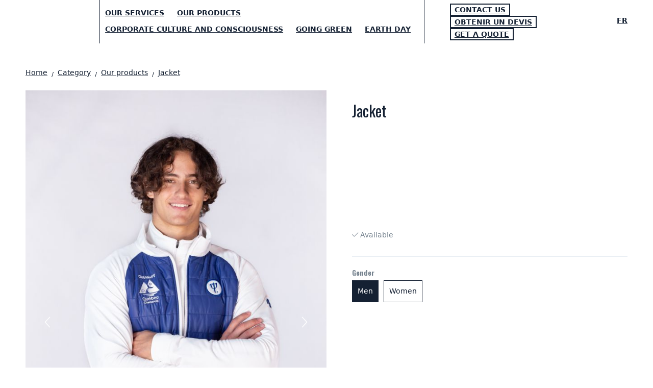

--- FILE ---
content_type: text/html; charset=UTF-8
request_url: https://uniformes.hub1916.com/en/product/customizable-jacket-with-logo/?material=homme
body_size: 9738
content:
<!DOCTYPE html>
<html class="no-js css-menubar live-2025" lang="en" data-dv-nt="live-2025" data-dv-fn="live-2025" >
      <head>
    
      <!-- Google Tag Manager --><script type='text/javascript'>var dataLayer = dataLayer || [];</script>
<script>(function(w,d,s,l,i){w[l]=w[l]||[];w[l].push({'gtm.start':new Date().getTime(),event:'gtm.js'});var f=d.getElementsByTagName(s)[0],j=d.createElement(s),dl=l!='dataLayer'?'&l='+l:'';j.async=true;j.src='https://www.googletagmanager.com/gtm.js?id='+i+dl;f.parentNode.insertBefore(j,f);})(window,document,'script','dataLayer','GTM-PTNHDPF');</script>
<!-- End Google Tag Manager -->
                        <meta http-equiv="Content-type" content="text/html; charset=utf-8">
<meta name="generator" content="DVORE.com">
<title>Hub1916 Uniformes - Jacket</title>
<meta name="description" content="Customizable Jacket available in all colors and with embroidered logo
">
<meta name="author" content="Hub1916 Uniformes">
<meta name="viewport" content="width=device-width, initial-scale=1.0, user-scalable=0, minimal-ui">
<link rel="canonical" href="https://uniformes.hub1916.com/en/product/customizable-jacket-with-logo/" />
<link rel="alternate" href="https://uniformes.hub1916.com/en/product/customizable-jacket-with-logo/" hreflang="en-ca" />
<link rel="alternate" href="https://uniformes.hub1916.com/fr/produit/veste-personnalisable-avec-logo/" hreflang="fr-ca" />
<link rel="alternate" href="https://uniformes.hub1916.com/fr/produit/veste-personnalisable-avec-logo/" hreflang="x-default" />
                    <meta property='og:url' content='https://uniformes.hub1916.com/product/customizable-jacket-with-logo/' />
<meta property='og:site_name' content='Hub1916 Uniformes' />
<meta property='og:local' content='en_US' />
<meta property='og:type' content='website' />
<meta property='og:title' content='Hub1916 Uniformes - Jacket' />
<meta property='og:description' content='Customizable Jacket available in all colors and with embroidered logo
' />
<meta property='og:image' content='https://uniformes.hub1916.com/images/products/thumb_l/hub-9165-2.jpg' />
<meta property='og:image:type' content='image/jpeg' />

                    
  <link rel="apple-touch-icon" sizes="57x57" href="https://uniformes.hub1916.com/images/core/favicon/apple-icon-57x57.png">
<link rel="apple-touch-icon" sizes="60x60" href="https://uniformes.hub1916.com/images/core/favicon/apple-icon-60x60.png">
<link rel="apple-touch-icon" sizes="72x72" href="https://uniformes.hub1916.com/images/core/favicon/apple-icon-72x72.png">
<link rel="apple-touch-icon" sizes="76x76" href="https://uniformes.hub1916.com/images/core/favicon/apple-icon-76x76.png">
<link rel="apple-touch-icon" sizes="114x114" href="https://uniformes.hub1916.com/images/core/favicon/apple-icon-114x114.png">
<link rel="apple-touch-icon" sizes="120x120" href="https://uniformes.hub1916.com/images/core/favicon/apple-icon-120x120.png">
<link rel="apple-touch-icon" sizes="144x144" href="https://uniformes.hub1916.com/images/core/favicon/apple-icon-144x144.png">
<link rel="apple-touch-icon" sizes="152x152" href="https://uniformes.hub1916.com/images/core/favicon/apple-icon-152x152.png">
<link rel="apple-touch-icon" sizes="180x180" href="https://uniformes.hub1916.com/images/core/favicon/apple-icon-180x180.png">
<link rel="icon" type="image/png" sizes="192x192" href="https://uniformes.hub1916.com/images/core/favicon/android-icon-192x192.png">
<link rel="icon" type="image/png" sizes="32x32" href="https://uniformes.hub1916.com/images/core/favicon/favicon-32x32.png">
<link rel="icon" type="image/png" sizes="96x96" href="https://uniformes.hub1916.com/images/core/favicon/favicon-96x96.png">
<link rel="icon" type="image/png" sizes="16x16" href="https://uniformes.hub1916.com/images/core/favicon/favicon-16x16.png">
    <!-- <link rel="manifest" href="https://uniformes.hub1916.com/images/core/favicon/manifest.json"> -->
<meta name="msapplication-TileColor" content="#ffffff">
<meta name="msapplication-TileImage" content="https://uniformes.hub1916.com/images/core/favicon/ms-icon-144x144.png">
<meta name="theme-color" content="#ffffff">
  
  <link rel="stylesheet" href="https://dev.assets.dvoreapp.com/dvapp/app-dvore-jqbs-live/themes/core/plugins/slick/slick.css">

  
  
  <style>:root{--color-primary-default:#51cedc;--color-secondary-default:#c6d3d7;--color-primary-default-hover:#5d7695;--color-secondary-default-hover:#0a1018;--color-pale-grey-default:#f2f6f9;--color-dark-default:#123;--color-white-default:#fff;--color-success-default:#b7dd5b;--color-error-default:#e64942;--font-title-default:'arial';--font-text-default:'verdana';--color-primary:#7990ac;--color-secondary:#19283c;--color-primary-hover:#5d7695;--color-secondary-hover:#0a1018;--color-grey:#7990ac;--color-dark_grey:#19283c;--color-pale-grey:#eaeff4;--color-dark:#152133;--color-white:#fff;--color-success:#11b1c4;--color-warning:#ffd02b;--color-error:#ce3b4e;--font-title:'Oswald';--font-text:'Open Sans';}</style>      <link rel="stylesheet" href="https://dev.assets.dvoreapp.com/dvapp/app-dvore-jqbs-live/themes/core/plugins/magnific-popup/magnific-popup.min.css">
      <link rel="stylesheet" href="https://dev.assets.dvoreapp.com/dvapp/app-dvore-jqbs-live/themes/core/temp/css/tablesaw.min.css">
      <link rel="stylesheet" href="https://dev.assets.dvoreapp.com/dvapp/app-dvore-jqbs-live/themes/core/old/core/plugins/select2/select2.css">
      <link rel="stylesheet" href="https://dev.assets.dvoreapp.com/ext/plugins/jquery-asSpinner/0.4.2/css/asSpinner.css">
      <link rel="stylesheet" href="https://dev.assets.dvoreapp.com/ext/plugins/bootstrap-sweetalert/css/sweetalert.min.css">
      <link rel="stylesheet" href="https://fonts.googleapis.com/css?family=300:300,400,700,800%7CCatamaran:300,400,700,800%7COswald:300,400,700,800%7COpen+Sans:300,400,700,800">
      <link rel="stylesheet" href="https://dev.assets.dvoreapp.com/ext/fonts/font-awesome/6.2.1/css/all.min.css">
      <link rel="stylesheet" href="https://dev.assets.dvoreapp.com/ext/framework/bootstrap/5.2.3/css/bootstrap.min.css">
      <link rel="stylesheet" href="https://dev.assets.dvoreapp.com/ext/framework/bootstrap/5.2.3/extend/css/bootstrap.min.css">
      <link rel="stylesheet" href="https://dev.assets.dvoreapp.com/dvapp/app-dvore-jqbs-live/themes/core/plugins/magnific-popup/magnific-popup.min.css">
      <link rel="stylesheet" href="https://dev.assets.dvoreapp.com/ext/plugins/custom-range-slider-input/style.css">
      <link rel="stylesheet" href="https://dev.assets.dvoreapp.com/app/css/page_builder/widgets/0/index.css">
      <link rel="stylesheet" href="https://dev.assets.dvoreapp.com/app/css/front/site/shop/product/view/1/product_view.css">
      <link rel="stylesheet" href="https://uniformes.hub1916.com/css/front-1_1.css?v=1660207927">
      <link rel="stylesheet" href="https://dev.assets.dvoreapp.com/app/css/front/site/website/menu/1019-1/navbar.css">
      <link rel="stylesheet" href="https://dev.assets.dvoreapp.com/app/css/front/site/website/footer/copyright/1/copyright.css">
      <link rel="stylesheet" href="https://dev.assets.dvoreapp.com/app/css/front/site/shop/product/image/1/image.css">




<link rel="stylesheet" href="https://dev.assets.dvoreapp.com/app/css/common/0/index.css?v=20260128174918">

  
  
        <style>
        .grecaptcha-badge {
          margin-bottom: 35px !important;
          visibility: hidden;
        }
      </style>
      <script src="https://www.google.com/recaptcha/api.js?render=6LfjHCAeAAAAAPSRBFKJoGCHgfcHq8CXhp3KaPgV" defer></script>
<script>
  if (
    typeof DVORE_otherAjaxFunction === "undefined" ||
    !DVORE_otherAjaxFunction.length
  ) {
    var DVORE_otherAjaxFunction = [];
  }

  function DVORE_empty(value) {
    //    let emptyValue = (typeof value !== "undefined" && value !== undefined && value !== "" && value !== null) ? false : true;
    let emptyValue = typeof value !== "undefined" && value !== "" && value !== null ? false : true;
    return emptyValue;
  }
</script>
<!-- <script src="https://dev.assets.dvoreapp.com/app/js/core/3.0.0/DVORE_QUEUE.js"></script> -->
<script src="https://dev.assets.dvoreapp.com/ext/js/breakpoints/1.0.4/js/breakpoints.min.js"></script>
<script>
  Breakpoints();
</script>
<!--[if lt IE 9]
  <script src="https://dev.assets.dvoreapp.com/dvapp/app-dvore-jqbs-live/themes/core/plugins/html5shiv/html5shiv.min.js?v=2026012817") ?>"></script>
  [endif]-->
<!--[if lt IE 10]
  <script src="https://dev.assets.dvoreapp.com/dvapp/app-dvore-jqbs-live/themes/core/plugins/media-match/media.match.min.js?v=2026012817") ?>"></script>
  <script src="https://dev.assets.dvoreapp.com/dvapp/app-dvore-jqbs-live/themes/core/plugins/respond/respond.min.js?v=2026012817") ?>"></script>
 [endif]-->

  <!--<script>
    $(document).ready(function () {
        if ($(".jarallax").length) {
            $.getScript("https://unpkg.com/jarallax@1.10/dist/jarallax.min.js");
            $.getScript("https://unpkg.com/jarallax@1.10/dist/jarallax-element.min.js");
        }
    });

</script>-->
<!--<script src="https://unpkg.com/jarallax@1.10/dist/jarallax.min.js"></script>
<script src="https://unpkg.com/jarallax@1.10/dist/jarallax-element.min.js"></script>-->

  
  <!-- Facebook Pixel Code --><script>!function(f,b,e,v,n,t,s){if(f.fbq)return;n=f.fbq=function(){n.callMethod?n.callMethod.apply(n,arguments):n.queue.push(arguments)};if(!f._fbq)f._fbq=n;n.push=n;n.loaded=!0;n.version='2.0';n.queue=[];t=b.createElement(e);t.async=!0;t.src=v;s=b.getElementsByTagName(e)[0];s.parentNode.insertBefore(t,s)}(window, document,'script','https://connect.facebook.net/en_US/fbevents.js');fbq('init', '592816491436262');fbq('track', 'PageView');</script>
<!-- End Facebook Pixel Code -->

      <script>
      var DVORE_seo_tracking_apis_enabled = ["google_tag_manager_data_layer","facebook_pixel"];
    </script>
            <script>
            var fbqViewContentObj = {};
            fbqViewContentObj.content_name = "Jacket";
            fbqViewContentObj.content_category = "Our products";
            fbqViewContentObj.content_ids = ["17"];
            fbqViewContentObj.content_type = "product";
                          fbqViewContentObj.value = 0.01;
              fbqViewContentObj.currency = "CAD";
                        fbq("track", "ViewContent", fbqViewContentObj);
          </script>
          <script type="application/ld+json">
{
    "@context": "https:\/\/schema.org",
    "@type": "WebSite",
    "url": "https:\/\/uniformes.hub1916.com\/",
    "name": "Hub1916 Uniformes",
    "inLanguage": [
        {
            "@type": "Language",
            "name": "English"
        },
        {
            "@type": "Language",
            "name": "French"
        }
    ]
}
</script>
<script type="application/ld+json">
{
    "@context": "https:\/\/schema.org",
    "@type": "LocalBusiness",
    "url": "https:\/\/uniformes.hub1916.com\/",
    "name": "Hub1916 Uniformes",
    "email": "info@hub1916.com",
    "image": "https:\/\/uniformes.hub1916.com\/images\/client\/originals\/hub-1916-uniforms-logo-white.svg",
    "address": {
        "@type": "PostalAddress",
        "addressCountry": "0",
        "addressLocality": "Montréal",
        "addressRegion": "QC",
        "postalCode": "H2Y 2C9",
        "streetAddress": "217 de la Commune Ouest",
        "availableLanguage": [
            {
                "@type": "Language",
                "name": "English"
            },
            {
                "@type": "Language",
                "name": "French"
            }
        ]
    }
}
</script>
</head>
        <body id="dvore-products" class=" product-page"  data-dvore-req="/product/customizable-jacket-with-logo">
    <!-- Google Tag Manager (noscript) --><noscript><iframe src='https://www.googletagmanager.com/ns.html?id=GTM-PTNHDPF' height='0' width='0' style='display: none; visibility: hidden;'></iframe></noscript>
<!-- End Google Tag Manager (noscript) -->
    <!-- Facebook Pixel Code Img --><noscript><img height='1' width='1' style='display:none' alt='' src='https://www.facebook.com/tr?id=592816491436262&ev=PageView&noscript=1' /></noscript>
<!-- End Facebook Pixel Code Img -->
    <style>
    .dvore-front-notification-banner.alert,
    .dvore-front-notification-banner.alert p {
        margin-bottom: 0 !important;
    }

    .dvore-front-notification-banner.alert-danger p {
        color: #f96868 !important;
        font-size: 14px !important;
        font-family: var(--font-title-default) !important;
    }

    .dvore-front-notification-banner.alert {
        border-radius: 0 !important;
        position: fixed;
        top: 0;
        max-width: 400px;
        left: calc(100% - 400px);
        width: 100%;
        margin: 0 auto;
        z-index: 99999;
        padding: 3px 10px !important;
    }

    .alert-danger {
        background-color: rgba(255, 234, 234, .9);
    }

    .top-2 {
        top: 2px;
    }

    @media (max-width: 480px) {
        .dvore-front-notification-banner.alert {
            max-width: initial;
            left: 0;
        }
    }
</style>


    <nav id="dvore-navigation" class="dvore-navigation dvore-front-menu-template-1-container" data-current-state="1">
        <div class="dvore-front-menu-wrapper">
            <div class="dvore-front-menu-template-logo">
                    <a class='relative mv_menu_logo mv_menu_logo_el' href='https://uniformes.hub1916.com/en/'><img class='img-fluid' src='https://uniformes.hub1916.com/images/client/originals/hub-1916-uniforms-logo-white.svg' alt='Logo'></a>
              </div>

            <div class="dvore-front-menu-template-main">
                                    <div class="dvore-front-menu-template-navigation-1">
                                                    <ul class="dvore-front-menu-template-navigation-inner">
                                                                        <li class="dvore-front-menu-template-nav-item">
                                            <a class="dvore-front-menu-template-nav-link" href="https://uniformes.hub1916.com/en/our-services/" ><span data-hover="Our services">Our services</span></a>
                                                                                    </li>
                                                                        <li class="dvore-front-menu-template-nav-item">
                                            <a class="dvore-front-menu-template-nav-link" href="https://uniformes.hub1916.com/en/categorie/nos-produits/" ><span data-hover="Our products">Our products</span></a>
                                                                                    </li>
                                                                        <li class="dvore-front-menu-template-nav-item">
                                            <a class="dvore-front-menu-template-nav-link" href="https://uniformes.hub1916.com/en/corporate-culture-and-consciousness/" ><span data-hover="Corporate culture and consciousness">Corporate culture and consciousness</span></a>
                                                                                    </li>
                                                                        <li class="dvore-front-menu-template-nav-item">
                                            <a class="dvore-front-menu-template-nav-link" href="https://uniformes.hub1916.com/en/going-green/" ><span data-hover="Going green">Going green</span></a>
                                                                                    </li>
                                                                        <li class="dvore-front-menu-template-nav-item">
                                            <a class="dvore-front-menu-template-nav-link" href="https://uniformes.hub1916.com/en/earth-day/" ><span data-hover="Earth day">Earth day</span></a>
                                                                                    </li>
                                                            </ul>
                                            </div>
                                <div class="dvore-front-menu-template-modules-1">
                                            <div class="dvore-front-menu-template-secondary-nav">
                                                            <div class="dvore-front-menu-template-navigation-2">
                                    <ul class="dvore-front-menu-template-navigation-inner">
                                                                                        <li class="dvore-front-menu-template-nav-item">
                                                    <a class="dvore-front-menu-template-nav-link" href="https://uniformes.hub1916.com/en/contact-us/">Contact us</a>
                                                                                                    </li>
                                                                                        <li class="dvore-front-menu-template-nav-item">
                                                    <a class="dvore-front-menu-template-nav-link" href="https://form.typeform.com/to/W9Is97h7?typeform-medium=embed-snippet">Obtenir un devis</a>
                                                                                                    </li>
                                                                                        <li class="dvore-front-menu-template-nav-item">
                                                    <a class="dvore-front-menu-template-nav-link" href="https://form.typeform.com/to/ns2TagNn?typeform-medium=embed-snippet">Get a quote</a>
                                                                                                    </li>
                                                                            </ul>
                                </div>
                                                    </div>
                                        
                    
                    
                    
                                                                <div class="dvore-front-menu-template-language">
                            
<a href="https://uniformes.hub1916.com/fr/produit/veste-personnalisable-avec-logo/?material=homme"
    class="dvore-front-menu-language-link">fr</a>

                        </div>
                                        
                </div>
            </div>

            <div class="dvore-responsive-menu-btn">
                <button class="dvore_prg_add_class" data-dvore-class-state-1="" data-dvore-class-state-2="state2" data-dvore-add-class-target="#dvore-navigation">
                    <i class="fal fa-bars"></i>
                </button>
            </div>
        </div>
    </nav>
    <main class="page">
      <!--<div class="mv_view_header"></div>--><style>
	.dvore_prg_variant_value_container.disable .badge {
		background-color: black !important;
		color: white !important;
		opacity: 0.2;
	}
</style>
<div class="dvore-product-view-multiple-1">
            <div class="dvore-product-view-breadcrumbs">
            <style>
  .dvore-breadcrumbs a {
    color: var(--color-dark);
    font-size: 1rem;
  }

  .breadcrumb-item+.breadcrumb-item:before {
    color: var(--color-dark);
    font-size: 0.85rem;
    padding-left: 8px;
  }

  @media (max-width: 991px) {
    .dvore-breadcrumbs {
      padding: 8px 30px;
    }

    .dvore-breadcrumbs {
      max-width: initial;
    }
  }
</style>
  <div class="dvore-breadcrumbs">
    <ol   class="breadcrumb p-0">
              <li   class="breadcrumb-item">
          <a   href="https://uniformes.hub1916.com/en/">
            <span  >Home</span>
          </a>
                  </li>
              <li   class="breadcrumb-item">
          <a   href="https://uniformes.hub1916.com/en/category/">
            <span  >Category</span>
          </a>
                  </li>
              <li   class="breadcrumb-item">
          <a   href="https://uniformes.hub1916.com/en/category/our-products/">
            <span  >Our products</span>
          </a>
                  </li>
              <li   class="breadcrumb-item active">
          <a   href="https://uniformes.hub1916.com/en/product/customizable-jacket-with-logo/?material=homme">
            <span  >Jacket</span>
          </a>
                  </li>
          </ol>
    <script type="application/ld+json">
{
    "@context": "https:\/\/schema.org",
    "@type": "BreadcrumbList",
    "itemListElement": [
        {
            "@type": "ListItem",
            "position": 1,
            "item": {
                "@id": "https:\/\/uniformes.hub1916.com\/en\/",
                "name": "Home"
            }
        },
        {
            "@type": "ListItem",
            "position": 2,
            "item": {
                "@id": "https:\/\/uniformes.hub1916.com\/en\/category\/",
                "name": "Category"
            }
        },
        {
            "@type": "ListItem",
            "position": 3,
            "item": {
                "@id": "https:\/\/uniformes.hub1916.com\/en\/category\/our-products\/",
                "name": "Our products"
            }
        },
        {
            "@type": "ListItem",
            "position": 4,
            "item": {
                "@id": "https:\/\/uniformes.hub1916.com\/en\/product\/customizable-jacket-with-logo\/?material=homme",
                "name": "Jacket"
            }
        }
    ]
}
</script>
  </div>
        </div>
            <div class="dvore-product-view-images">
        <div class="dvore-product-state">
            <div class="dvore-product-state-new-product d-none">
    <a href="#">
        New    </a>
</div>            <div class="dvore-product-state-featured-product d-none">
    <a href="#">
        Featured    </a>
</div>            <div class="dvore-product-state-on-sale-product d-none">
    <a href="javascript:void(0);">
        On sale    </a>
</div>        </div>
        <div class="dvore-product-state dvore-product-state-2">
                    </div>
        <div class="dvore-product-view-images-container ">
    <div class="dvore-product-view-images-showcase dvore_prg_product_images_multiple_container" data-image-template="300">
        
    <div id="dvore-carousel-product-view-image" class="dvore-carousel-product-view-image carousel slide" data-bs-ride="carousel">
        <div class="carousel-inner">
                            <div class="carousel-item active" data-bs-interval="5000">
                    
    <figure   >
                <img   src="https://uniformes.hub1916.com/images/products/thumb_l/hub-9165-2.jpg"  alt="Jacket"  srcset="https://uniformes.hub1916.com/images/products/thumb_l/hub-9165-2.jpg 1000w, https://uniformes.hub1916.com/images/products/thumb_m/hub-9165-2.jpg 500w, https://uniformes.hub1916.com/images/products/thumb_s/hub-9165-2.jpg 300w, https://uniformes.hub1916.com/images/products/thumb_xs/hub-9165-2.jpg 75w"   sizes="(min-width: 1600px) 600px, (max-width: 1599px) and (min-width: 1200px) 600px, (max-width: 1199px) and (min-width: 990px) 541px, (max-width: 989px) and (min-width: 769px) 461px, (max-width: 768px) and (min-width: 681px) 751px, (max-width: 680px) and (min-width: 481px) 663px, (max-width: 480px) 480px"   class="image-rendering dvore-product-view-main-image dvore_prg_product_image_magnific_popup"   href="https://uniformes.hub1916.com/images/products/thumb_l/hub-9165-2.jpg">
            </figure>
    <script type="application/ld+json">
{
    "@context": "https:\/\/schema.org\/",
    "@type": "ImageObject",
    "contentUrl": "https:\/\/uniformes.hub1916.com\/images\/products\/thumb_l\/hub-9165-2.jpg"
}
</script>
                </div>
                            <div class="carousel-item " data-bs-interval="5000">
                    
    <figure   >
                <img   src="https://uniformes.hub1916.com/images/products/thumb_l/hub-9151-2.jpg"  alt="Jacket"  srcset="https://uniformes.hub1916.com/images/products/thumb_l/hub-9151-2.jpg 1000w, https://uniformes.hub1916.com/images/products/thumb_m/hub-9151-2.jpg 500w, https://uniformes.hub1916.com/images/products/thumb_s/hub-9151-2.jpg 300w, https://uniformes.hub1916.com/images/products/thumb_xs/hub-9151-2.jpg 75w"   sizes="(min-width: 1600px) 600px, (max-width: 1599px) and (min-width: 1200px) 600px, (max-width: 1199px) and (min-width: 990px) 541px, (max-width: 989px) and (min-width: 769px) 461px, (max-width: 768px) and (min-width: 681px) 751px, (max-width: 680px) and (min-width: 481px) 663px, (max-width: 480px) 480px"   class="image-rendering dvore-product-view-main-image dvore_prg_product_image_magnific_popup"   href="https://uniformes.hub1916.com/images/products/thumb_l/hub-9151-2.jpg">
            </figure>
    <script type="application/ld+json">
{
    "@context": "https:\/\/schema.org\/",
    "@type": "ImageObject",
    "contentUrl": "https:\/\/uniformes.hub1916.com\/images\/products\/thumb_l\/hub-9151-2.jpg"
}
</script>
                </div>
                            <div class="carousel-item " data-bs-interval="5000">
                    
    <figure   >
                <img   src="https://uniformes.hub1916.com/images/products/thumb_l/hub-9324-2.jpg"  alt="Jacket"  srcset="https://uniformes.hub1916.com/images/products/thumb_l/hub-9324-2.jpg 1000w, https://uniformes.hub1916.com/images/products/thumb_m/hub-9324-2.jpg 500w, https://uniformes.hub1916.com/images/products/thumb_s/hub-9324-2.jpg 300w, https://uniformes.hub1916.com/images/products/thumb_xs/hub-9324-2.jpg 75w"   sizes="(min-width: 1600px) 600px, (max-width: 1599px) and (min-width: 1200px) 600px, (max-width: 1199px) and (min-width: 990px) 541px, (max-width: 989px) and (min-width: 769px) 461px, (max-width: 768px) and (min-width: 681px) 751px, (max-width: 680px) and (min-width: 481px) 663px, (max-width: 480px) 480px"   class="image-rendering dvore-product-view-main-image dvore_prg_product_image_magnific_popup"   href="https://uniformes.hub1916.com/images/products/thumb_l/hub-9324-2.jpg">
            </figure>
    <script type="application/ld+json">
{
    "@context": "https:\/\/schema.org\/",
    "@type": "ImageObject",
    "contentUrl": "https:\/\/uniformes.hub1916.com\/images\/products\/thumb_l\/hub-9324-2.jpg"
}
</script>
                </div>
                    </div>
                    <a class="carousel-control-prev" href="#dvore-carousel-product-view-image" role="button" data-bs-slide="prev">
                <span class="carousel-control-prev-icon" aria-hidden="true">
                    <i class="fal fa-chevron-left"></i>
                </span>
                <span class="sr-only">Previous</span>
            </a>
            <a class="carousel-control-next" href="#dvore-carousel-product-view-image" role="button" data-bs-slide="next">
                <span class="carousel-control-next-icon" aria-hidden="true">
                    <i class="fal fa-chevron-right"></i>
                </span>
                <span class="sr-only">Next</span>
            </a>
            </div>
    <ol class="dvore-carousel-product-view-thumbnails">
                        <li data-bs-target="#dvore-carousel-product-view-image" data-bs-slide-to="0" class="dvore-carousel-product-view-thumbnail-img-container">
                                            
    <figure   >
                <img   src="https://uniformes.hub1916.com/images/products/thumb_s/hub-9165-2.jpg"  alt="Jacket"  srcset="https://uniformes.hub1916.com/images/products/thumb_l/hub-9165-2.jpg 1000w, https://uniformes.hub1916.com/images/products/thumb_m/hub-9165-2.jpg 500w, https://uniformes.hub1916.com/images/products/thumb_s/hub-9165-2.jpg 300w, https://uniformes.hub1916.com/images/products/thumb_xs/hub-9165-2.jpg 75w"   sizes="100px"   class="dvore-carousel-product-view-thumbnail-img"  >
            </figure>
    <script type="application/ld+json">
{
    "@context": "https:\/\/schema.org\/",
    "@type": "ImageObject",
    "contentUrl": "https:\/\/uniformes.hub1916.com\/images\/products\/thumb_s\/hub-9165-2.jpg"
}
</script>
                </li>
                                <li data-bs-target="#dvore-carousel-product-view-image" data-bs-slide-to="1" class="dvore-carousel-product-view-thumbnail-img-container">
                                            
    <figure   >
                <img   src="https://uniformes.hub1916.com/images/products/thumb_s/hub-9151-2.jpg"  alt="Jacket"  srcset="https://uniformes.hub1916.com/images/products/thumb_l/hub-9151-2.jpg 1000w, https://uniformes.hub1916.com/images/products/thumb_m/hub-9151-2.jpg 500w, https://uniformes.hub1916.com/images/products/thumb_s/hub-9151-2.jpg 300w, https://uniformes.hub1916.com/images/products/thumb_xs/hub-9151-2.jpg 75w"   sizes="100px"   class="dvore-carousel-product-view-thumbnail-img"  >
            </figure>
    <script type="application/ld+json">
{
    "@context": "https:\/\/schema.org\/",
    "@type": "ImageObject",
    "contentUrl": "https:\/\/uniformes.hub1916.com\/images\/products\/thumb_s\/hub-9151-2.jpg"
}
</script>
                </li>
                                <li data-bs-target="#dvore-carousel-product-view-image" data-bs-slide-to="2" class="dvore-carousel-product-view-thumbnail-img-container">
                                            
    <figure   >
                <img   src="https://uniformes.hub1916.com/images/products/thumb_s/hub-9324-2.jpg"  alt="Jacket"  srcset="https://uniformes.hub1916.com/images/products/thumb_l/hub-9324-2.jpg 1000w, https://uniformes.hub1916.com/images/products/thumb_m/hub-9324-2.jpg 500w, https://uniformes.hub1916.com/images/products/thumb_s/hub-9324-2.jpg 300w, https://uniformes.hub1916.com/images/products/thumb_xs/hub-9324-2.jpg 75w"   sizes="100px"   class="dvore-carousel-product-view-thumbnail-img"  >
            </figure>
    <script type="application/ld+json">
{
    "@context": "https:\/\/schema.org\/",
    "@type": "ImageObject",
    "contentUrl": "https:\/\/uniformes.hub1916.com\/images\/products\/thumb_s\/hub-9324-2.jpg"
}
</script>
                </li>
                
    </ol>
    </div>
</div>
    </div>
        <h1 class="dvore-product-view-title dvore_prg_product_title">
        Jacket    </h1>
    
    
      <div class="dvore-product-view-variants">
                    <div class="dvore-product-variants-material">
            <p class="dvore-product-variants-material-title">
              Gender              <span class="dvore_prg_product_variants_material_selected_variant"></span>
            </p>
            <div class="dvore-product-variants-material-option dvore_prg_variant_container" data-variant-name="material" data-variant-value="homme" data-variant-index="0"  data-images-container-url='https://uniformes.hub1916.com/h_Products/change_multiple_product_images'>
                                            <div class="dvore-product-variants-material-container dvore_prg_variant_value_container active"  data-variant-id="45" data-variant-name="homme" data-variant-code="homme" data-variant-value="Homme" data-variant-type="material" data-variant-title="Men">
                  <label class="dvore-product-variants-material-btn dvore_prg_product_badge_checkbox_label" for="product_variant_material_homme" data-variant-unique="false">
                    Men                  </label>
                  <input class="dvore_prg_product_variant_input" id="product_variant_material_homme" type="radio" name="product_variant_material" value="homme" data-target-change="#" />
                </div>
                              <div class="dvore-product-variants-material-container dvore_prg_variant_value_container"  data-variant-id="46" data-variant-name="femme" data-variant-code="femme" data-variant-value="Femme" data-variant-type="material" data-variant-title="Women">
                  <label class="dvore-product-variants-material-btn dvore_prg_product_badge_checkbox_label" for="product_variant_material_femme" data-variant-unique="false">
                    Women                  </label>
                  <input class="dvore_prg_product_variant_input" id="product_variant_material_femme" type="radio" name="product_variant_material" value="femme" data-target-change="#" />
                </div>
                          </div>
          </div>
      </div>

                            <div class="dvore-product-view-description dvore_prg_product_description">
                <p>Customizable Jacket available in all colors and with embroidered logo</p>
            </div>
                
                        <div class="dvore-product-view-button-status">
                    <i class="fal fa-check"></i>
                    Available                </div>
                
        
                                    <div class="dvore-product-view-file-attributes">
                            </div>
                </div>


<div id="dvore_prg_prepare_variant" data-value="[{&quot;id&quot;:&quot;32&quot;,&quot;product_master_id&quot;:&quot;17&quot;,&quot;sku&quot;:&quot;17-homme&quot;,&quot;price_status&quot;:&quot;0&quot;,&quot;price_buy&quot;:&quot;0&quot;,&quot;price_min&quot;:&quot;0&quot;,&quot;price_product&quot;:0.01000000000000000020816681711721685132943093776702880859375,&quot;special&quot;:null,&quot;special_price&quot;:null,&quot;color&quot;:null,&quot;material&quot;:&quot;homme&quot;,&quot;size&quot;:null,&quot;current_stock&quot;:null,&quot;optional_information&quot;:null,&quot;validity_status&quot;:null,&quot;title&quot;:null,&quot;title_default&quot;:null,&quot;description&quot;:null,&quot;description_default&quot;:null,&quot;new_start_date&quot;:&quot;2021-04-19&quot;,&quot;new_end_date&quot;:&quot;2021-04-20&quot;,&quot;new_status&quot;:&quot;0&quot;,&quot;new_child_id&quot;:null,&quot;featured_start_date&quot;:&quot;2021-04-19&quot;,&quot;featured_end_date&quot;:&quot;2021-04-20&quot;,&quot;featured_status&quot;:&quot;0&quot;,&quot;featured_child_id&quot;:null,&quot;price_product_db&quot;:&quot;0.01&quot;,&quot;category&quot;:&quot;00000000001&quot;,&quot;sub_category&quot;:null,&quot;collections&quot;:[],&quot;brand_id&quot;:null,&quot;price_regular&quot;:0.01000000000000000020816681711721685132943093776702880859375,&quot;color_details&quot;:null,&quot;size_details&quot;:null,&quot;material_details&quot;:{&quot;id&quot;:&quot;45&quot;,&quot;name_id&quot;:&quot;7&quot;,&quot;name&quot;:&quot;homme&quot;,&quot;code&quot;:&quot;homme&quot;,&quot;value&quot;:&quot;Homme&quot;,&quot;type&quot;:&quot;material&quot;,&quot;position&quot;:&quot;&quot;,&quot;order_variant&quot;:&quot;99999&quot;,&quot;status&quot;:&quot;1&quot;},&quot;enable&quot;:true,&quot;max&quot;:9999,&quot;stock_status&quot;:&quot;0&quot;,&quot;attributes_section_html&quot;:&quot;  \r\n&quot;,&quot;check_new_product&quot;:false,&quot;check_featured_product&quot;:false,&quot;current_cart_qty&quot;:0,&quot;status&quot;:true},{&quot;id&quot;:&quot;33&quot;,&quot;product_master_id&quot;:&quot;17&quot;,&quot;sku&quot;:&quot;17-femme&quot;,&quot;price_status&quot;:&quot;0&quot;,&quot;price_buy&quot;:&quot;0&quot;,&quot;price_min&quot;:&quot;0&quot;,&quot;price_product&quot;:0.01000000000000000020816681711721685132943093776702880859375,&quot;special&quot;:null,&quot;special_price&quot;:null,&quot;color&quot;:null,&quot;material&quot;:&quot;femme&quot;,&quot;size&quot;:null,&quot;current_stock&quot;:null,&quot;optional_information&quot;:null,&quot;validity_status&quot;:null,&quot;title&quot;:null,&quot;title_default&quot;:null,&quot;description&quot;:null,&quot;description_default&quot;:null,&quot;new_start_date&quot;:&quot;2021-04-19&quot;,&quot;new_end_date&quot;:&quot;2021-04-20&quot;,&quot;new_status&quot;:&quot;0&quot;,&quot;new_child_id&quot;:null,&quot;featured_start_date&quot;:&quot;2021-04-19&quot;,&quot;featured_end_date&quot;:&quot;2021-04-20&quot;,&quot;featured_status&quot;:&quot;0&quot;,&quot;featured_child_id&quot;:null,&quot;price_product_db&quot;:&quot;0.01&quot;,&quot;category&quot;:&quot;00000000001&quot;,&quot;sub_category&quot;:null,&quot;collections&quot;:null,&quot;brand_id&quot;:null,&quot;price_regular&quot;:0.01000000000000000020816681711721685132943093776702880859375,&quot;color_details&quot;:null,&quot;size_details&quot;:null,&quot;material_details&quot;:{&quot;id&quot;:&quot;46&quot;,&quot;name_id&quot;:&quot;8&quot;,&quot;name&quot;:&quot;femme&quot;,&quot;code&quot;:&quot;femme&quot;,&quot;value&quot;:&quot;Femme&quot;,&quot;type&quot;:&quot;material&quot;,&quot;position&quot;:&quot;&quot;,&quot;order_variant&quot;:&quot;99999&quot;,&quot;status&quot;:&quot;1&quot;},&quot;enable&quot;:true,&quot;max&quot;:9999,&quot;stock_status&quot;:&quot;0&quot;,&quot;attributes_section_html&quot;:&quot;  \r\n&quot;,&quot;check_new_product&quot;:false,&quot;check_featured_product&quot;:false,&quot;current_cart_qty&quot;:0,&quot;status&quot;:false}]"></div>
<script>
	var variant_prepared_var = document.getElementById("dvore_prg_prepare_variant");
	window.variant_prepared = variant_prepared_var.getAttribute("data-value");
	window.wishlist_prepared = '[]';
	window.reminded_prepared = 'false';
	window.product_images_prepared = '{"homme":[{"name":"hub-9165-2.jpg"},{"name":"hub-9151-2.jpg"},{"name":"hub-9324-2.jpg"}],"femme":[{"name":"hub-9091-2.jpg"},{"name":"hub-9104-1.jpg"},{"name":"hub-9362-2.jpg"}]}';
	window.reminded_active = 'false';
</script>
    </main>

    <!--[if lt IE 8]>
              <p class="browserupgrade">You are using an <strong>outdated</strong> browser. Please <a href="https://browsehappy.com">upgrade your browser</a> to improve your experience.</p>
      <![endif]-->
    

            <footer class="dvore_footer front_footer_grid_area">
        <div class="dvore-footer-page-builder">
        <div class="dvore_container relative bg-dark py-30 z-index-5">
    <div class="container">
        <div class="row"><div class="col-lg-4 mx-auto d-flex justify-content-center flex-column"
><div class="dvore-split-container w-120 ml-auto mr-auto"><div class='dvore-widget' data-widget-title='widget_text_enrichi - id: 1307  -  Footer - logo' ><img alt="Hub 1916 Uniforms" class="w-120 mx-auto" src="/images/client/originals/hub-1916-uniforms-logo-white-en.svg" /></div></div><div class="dvore-split-container pb-15 pt-30 py-lg-15">
<div  class="text-center mv_text_center_small mv_subscribe_link mv_display_inlineBlock">
        <div class="row mv_social_link inline-block">
        <div class="col-12 d-flex justify-content-center justify-content-lg-start">
                                <a class="mr-10" href="https://facebook.com/Hub1916.sportswear/" target="_blank">
                        <i class="fab icon-2x color-white fa-facebook"></i>
                    </a>
                                <a class="mr-10" href="https://instagram.com/hub1916/" target="_blank">
                        <i class="fab icon-2x color-white fa-instagram"></i>
                    </a>
                    </div>
    </div>
</div></div></div><div class="col-lg-4 mx-auto d-flex justify-content-center flex-column"
><div class="dvore-split-container text-center pt-15 pt-lg-0"><div class='dvore-widget' data-widget-title='widget_text_enrichi - id: 1099  -  Pied de page - Contactez-nous - Adresse' ><p class="h6 mb-5">Address</p>

<p class="font-size-16">217B de la Commune W<br>
Montréal, Qc, Canada, H2Y 2C9</p>
</div></div><div class="dvore-split-container pb-30 text-center pt-15 pt-lg-0 pb-lg-0"><div class='dvore-widget' data-widget-title='widget_text_enrichi - id: 1101  -  Pied de page - Contactez-nous - Coordonnées - copy' ><a class="mb-5 mr-10 d-inline-block font-size-12" href="tel:4385208623"><span class="fal fa-phone mr-5"></span>438 887 1307</a> <a class="mb-5 d-inline-block font-size-12" href="mailto:info@hub1916.com"><span class="fal fa-envelope mr-5"></span>info@hub1916.com</a></div></div></div><div class="col-lg-4 mx-auto d-flex justify-content-center flex-column"
><div class="dvore-split-container text-center"><div class='dvore-widget' data-widget-title='widget_text_enrichi - id: 1102  -  Pied de page - Liens' ><div class="d-flex flex-column mb-20"><a class="mb-5 font-size-16" href="/en/going-green">Going green</a> 
<a class="mb-5 font-size-16" href="/en/category/our-products">Our products</a>
<a class="mb-5 font-size-16" href="https://uniformes.hub1916.com/en/our-services/">Our Services</a> <a class="mb-5 font-size-16" href="https://uniformes.hub1916.com/en/corporate-culture-and-consciousness/">Corporate culture and consciousness</a> <a class="mb-5 font-size-16" href="/en/earth-day/">Earth Day</a> <a class="font-size-16" href="/en/contact-us">Contact us</a></div>
</div></div></div>        <!--                    <div>
                                    </div>-->
                        </div></div></div><div class="dvore_container relative py-30 z-index-5 bg-grey-darken">
    <div class="container">
        <div class="row"><div class="col-12"
><div class="dvore-split-container">                                    <header>
                                        <h3 class="h5 text-center color-white mb-0">Explore all the divisions of Hub1916</h3>
                                    </header>
                            <div class='dvore-widget' data-widget-title='widget_text_enrichi - id: 1111  -  Explorer toutes les divisions de Hub1916' ></div></div></div>        <!--                    <div>
                                    </div>-->
                        </div></div></div><div class="dvore_container relative z-index-5">
    <div class="container-fluid">
        <div class="row"><div class="col-lg-4 bg-warning"
><div class="dvore-split-container"><div class='dvore-widget' data-widget-title='widget_text_enrichi - id: 1104  -  Pied de page - Lien - Scolaire' ><a class="w-full block text-center h6 mb-0 py-10 color-darl" href="https://scolaire.hub1916.com/en/">School</a></div></div></div><div class="col-lg-4 bg-pale-grey"
><div class="dvore-split-container"><div class='dvore-widget' data-widget-title='widget_text_enrichi - id: 1105  -  Pied de page - Lien - Corporatif' ><a class="w-full block text-center h6 mb-0 py-10" href="https://uniformes.hub1916.com/en/">Corporate</a></div></div></div><div class="col-lg-4 bg-info"
><div class="dvore-split-container"><div class='dvore-widget' data-widget-title='widget_text_enrichi - id: 1106  -  Pied de page - Lien - Sportswear' ><a class="w-full block text-center h6 mb-0 py-10" href="https://sportswear.hub1916.com/">Sportswear</a></div></div></div>        <!--                    <div>
                                    </div>-->
                        </div></div></div>      </div>
    <div class="dvore_footer_content">
    
    </div>  
  <!--<div class="footer-copyright p-10">
    <div class="site-footer-left">
        <span>All rights reserved&nbsp;&copy;&nbsp;2026&nbsp;|&nbsp;</span><a target="_blank" href="https://www.dvore.com/fr/termes-conditions">Terms & conditions</a><span>&nbsp;|&nbsp;</span><a target="_blank" href="https://www.dvore.com/fr/politique-de-confidentialite">Privacy policy</a>
    </div>
    <div class="site-footer-right">
        Powered by <a href="https://www.dvore.com" target="_blank"><img class="mv_footer_logo_dvore mv_footer_logo_dvore" src="https://dev.assets.dvoreapp.com/dvapp/app-dvore-jqbs-live/images/core/dvore_noir.svg"/></a>
    </div>
</div>-->

<div class="dvore-copyright-footer">
    <div class="dvore-copyright-footer-left">
        All rights reserved &copy; 2026         
            </div>
    <div class="dvore-copyright-footer-right">
                <a class="" href="https://www.dvore.com/en/" target="_blank"></a>
                <div>Powered by</div>
        <img class="dvore-copyright-footer-logo" alt="DVORE" src="https://dev.assets.dvoreapp.com/dvapp/app-dvore-jqbs-live/images/core/dvore_noir.svg" />
    </div>
</div>  <script src="https://dev.assets.dvoreapp.com/ext/js/babel-external-helpers/js/babel-external-helpers.min.js" defer></script>

    <script src="https://dev.assets.dvoreapp.com/ext/plugins/jquery/3.7.1/jquery-3.7.1.js" defer></script>
    <script src="https://dev.assets.dvoreapp.com/ext/plugins/jquery-migrate/3.5.0/jquery-migrate-3.5.0.js" defer></script>
<!-- <script src="https://dev.assets.dvoreapp.com/ext/js/popper/js/popper.min.js" defer></script> -->
<script src="https://dev.assets.dvoreapp.com/ext/js/popper/js/2.11.8/popper.min.js?v=202601281749" defer></script>
    <script src="https://dev.assets.dvoreapp.com/ext/framework/bootstrap/5.2.3/js/bootstrap.min.js" defer></script>

<script src="https://dev.assets.dvoreapp.com/ext/plugins/tether/1.3.3/js/tether.min.js" defer></script>
<script src="https://dev.assets.dvoreapp.com/ext/plugins/jquery-appear-dvore/js/jquery-appear-dvore.min.js" defer></script>
<script src="https://dev.assets.dvoreapp.com/ext/framework/old-r/plugins/jquery-asScrollable.min.js" defer></script>
<script src="https://dev.assets.dvoreapp.com/dvapp/app-dvore-jqbs-live/themes/core/plugins/slick/slick.min.js?v=2026012817" defer></script>

    <script src="https://dev.assets.dvoreapp.com/dvapp/app-dvore-jqbs-live/themes/core/temp/js/offcanva.min.js?v=2026012817" defer></script>
<script src="https://dev.assets.dvoreapp.com/dvapp/app-dvore-jqbs-live/themes/core/temp/js/jquery.appear.js?v=2026012817" defer></script>
<script src="https://dev.assets.dvoreapp.com/ext/plugins/jquery-webui-popover/jquery.webui-popover.js" defer></script>

<!-- <script src="https://assets.dvore.app/dvapp/app-dvore-jqbs-updated/themes/core/plugins/webui-popover/jquery.webui-popover.min.js" defer></script> -->
                  <script src="https://dev.assets.dvoreapp.com/dvapp/app-dvore-jqbs-live/themes/core/js/front/VORE_SHOP_product_reminded.js" defer></script>
                <script src="https://dev.assets.dvoreapp.com/dvapp/app-dvore-jqbs-live/themes/core/plugins/asspinner/jquery-asSpinner.min.js" defer></script>
                <script src="https://dev.assets.dvoreapp.com/dvapp/app-dvore-jqbs-live/themes/core/plugins/jquery-mask/jquery.mask.min.js" defer></script>
                <script src="https://dev.assets.dvoreapp.com/dvapp/app-dvore-jqbs-live/themes/core/plugins/magnific-popup/jquery.magnific-popup.js" defer></script>
                <script src="https://dev.assets.dvoreapp.com/dvapp/app-dvore-jqbs-live/themes/core/js/custom/magnific-popup.js" defer></script>
                <script src="https://dev.assets.dvoreapp.com/dvapp/app-dvore-jqbs-live/themes/core/js/custom/product_image_carousel.js" defer></script>
                <script src="https://dev.assets.dvoreapp.com/ext/plugins/jquery-asSpinner/0.4.2/js/jquery-asSpinner.min.js" defer></script>
                <script src="https://dev.assets.dvoreapp.com/ext/plugins/jquery-mask/1.14.15/js/jquery.mask.min.js" defer></script>
                <script src="https://dev.assets.dvoreapp.com/ext/plugins/bootstrap-sweetalert/js/sweetalert.min.js" defer></script>
                <script src="https://dev.assets.dvoreapp.com/ext/plugins/jquery-matchHeight/0.7.2/js/jquery.matchHeight-min.js" defer></script>
                <script src="https://dev.assets.dvoreapp.com/dvapp/app-dvore-jqbs-live/themes/core/plugins/infinite-scroll/infinite-scroll.pkgd.min.js" defer></script>
                <script src="https://dev.assets.dvoreapp.com/dvapp/app-dvore-jqbs-live/themes/core/plugins/flaviusmatis-simplePagination/jquery.simplePagination.js" defer></script>
                <script src="https://dev.assets.dvoreapp.com/ext/plugins/jarallax/2.1.3/js/jarallax.min.js" defer></script>
                <script src="https://dev.assets.dvoreapp.com/ext/plugins/jarallax/2.1.3/js/jarallax-element.min.js" defer></script>
                <script src="https://dev.assets.dvoreapp.com/dvapp/app-dvore-jqbs-live/themes/core/plugins/magnific-popup/jquery.magnific-popup.js" defer></script>
                <script src="https://dev.assets.dvoreapp.com/ext/plugins/custom-range-slider-input/rangeslider.umd.min.js" defer></script>
                <script src="https://dev.assets.dvoreapp.com/dvapp/app-dvore-jqbs-live/themes/core/js/front/VORE_SHOP_product_image.js?v=20260128174918" defer></script>
                <script src="https://dev.assets.dvoreapp.com/dvapp/app-dvore-jqbs-live/themes/core/js/DVORE_SEO.js?v=20260128174918" defer></script>
                <script src="https://dev.assets.dvoreapp.com/dvapp/app-dvore-jqbs-live/themes/core/js/front/VORE_SHOP_product_variant.js?v=20260128174918" defer></script>
                <script src="https://dev.assets.dvoreapp.com/dvapp/app-dvore-jqbs-live/themes/core/js/front/DVORE_SHOP_products.js?v=20260128174918" defer></script>
                <script src="https://dev.assets.dvoreapp.com/dvapp/app-dvore-jqbs-live/themes/core/js/front/VORE_SHOP_cart.js?v=20260128174918" defer></script>
                <script src="https://dev.assets.dvoreapp.com/dvapp/app-dvore-jqbs-live/themes/core/js/DVORE_widget.js?v=20260128174918" defer></script>
                <script src="https://dev.assets.dvoreapp.com/dvapp/app-dvore-jqbs-live/themes/core/js/front/shop/DVORE_promo_code_v1.0.js?v=20260128174918" defer></script>
                <script src="https://dev.assets.dvoreapp.com/dvapp/app-dvore-jqbs-live/themes/core/js/front/shop/DVORE_shopping_cart_v1.0.js?v=20260128174918" defer></script>
                <script src="https://dev.assets.dvoreapp.com/dvapp/app-dvore-jqbs-live/themes/core/js/front/shop/DVORE_shop_v1.0.js?v=20260128174918" defer></script>
                <script src="https://dev.assets.dvoreapp.com/app/js/core/3.0.0/DVORE_HELPERS.js?v=20260128174918" defer></script>
                <script src="https://dev.assets.dvoreapp.com/dvapp/app-dvore-jqbs-live/themes/core/js/DVORE_ajax_response.js?v=20260128174918" defer></script>
                <script src="https://dev.assets.dvoreapp.com/dvapp/app-dvore-jqbs-live/themes/core/js/VORE_core.js?v=20260128174918" defer></script>
<script>
    var currentShortLang = "en";
    var currentCurrency = "6";
    var base_url = "https://uniformes.hub1916.com/";
    var currency = "$0.00";
            var exchange_rate_def = 1;
        var dvoreSettingsObj = {};
    dvoreSettingsObj.debug = {};
    dvoreSettingsObj.debug.status = false;
    dvoreSettingsObj.url = {};
    dvoreSettingsObj.url.base_url = "https://uniformes.hub1916.com/";
    dvoreSettingsObj.url.assets_url = "https://dev.assets.dvoreapp.com/";
    dvoreSettingsObj.url.dvore_url = "https://dev.assets.dvoreapp.com/dvapp/app-dvore-jqbs-live/";
    dvoreSettingsObj.currencies = {"id":"6","obj":{"default":1,"rate":1,"status":1,"core_info":{"id":"6","name":"CAD","symbol":"$","exchange_rate":"1.00000000","code":"CAD","exchange_rate_def":"1.00000000","settings":"{\r\n\t\"design\": {\r\n\t\t\"icon_admin\": \"far fa-dollar-sign\",\r\n\t\t\"dvore_img\": \"images\/currency\/cad.svg\"\r\n\t}\r\n}","status":"1","settings_obj":{"design":{"icon_admin":"far fa-dollar-sign","dvore_img":"images\/currency\/cad.svg"}}}}};

    dvoreSettingsObj.lang_config = {"lang":"english","short_lang":"en","extand_lang":""};
    dvoreSettingsObj.lang_default = {"lang":"French","short_lang":"fr","extand_lang":"_fr"};
    dvoreSettingsObj.theme = {};
    dvoreSettingsObj.theme.values = {"colors":{"color_primary":"#7990ac","color_primary_default":"#51cedc","color_secondary":"#19283c","color_secondary_default":"#c6d3d7","color_success":"#11b1c4","color_success_default":"#b7dd5b","color_info":"#01defa","color_info_default":"#4ba1d1","color_warning":"#ffd02b","color_warning_default":"#fcad0a","color_error":"#ce3b4e","color_error_default":"#e64942","color_grey":"#7990ac","color_grey_default":"#dddddd","color_pale_grey":"#eaeff4","color_pale_grey_default":"#f2f6f9","color_dark_grey":"#19283c","color_dark_grey_default":"#333333","color_dark":"#152133","color_dark_default":"#112233","color_white":"#ffffff","color_white_default":"#ffffff","color_danger":"#ce3b4e","color_danger_default":"#f96868","color_primary_admin":"#50b6e2","color_primary_admin_default":"#50b6e2","color_secondary_admin":"#c6d3d7","color_secondary_admin_default":"#c6d3d7"},"fonts":{"font_title":"'Oswald'","font_title_default":"'arial'","font_text":"'Open Sans'","font_text_default":"'verdana'"},"links":{"base_url":"https:\/\/uniformes.hub1916.com\/","dvore_url":"https:\/\/dev.assets.dvoreapp.com\/dvapp\/app-dvore-jqbs-live\/","dvore_assets_url":"https:\/\/dev.assets.dvoreapp.com\/","dvore_data_url":"https:\/\/uniformes.hub1916.com\/"}};
            dvoreSettingsObj.const = {};
        var dvoreBaseUrl = "https://uniformes.hub1916.com/";
    var dvoreUrl = "https://dev.assets.dvoreapp.com/dvapp/app-dvore-jqbs-live/";
    var translationObj = {};
    translationObj.all_language = [{"id":"1","name":"english","short_name":"en","extended_lang":"","display_order":"0","status":"0"},{"id":"2","name":"French","short_name":"fr","extended_lang":"_fr","display_order":"1","status":"0"}];
    translationObj.success = "Success";
    translationObj.error = "Error";
    translationObj.an_error_occurred = "An error occurred";
    translationObj.not_available = "Not available";
    translationObj.required = "Required";
    translationObj.cant_be_empty = "Cant be empty";
    translationObj.see_previous_products = "View previous products";
    translationObj.see_next_products = "View next products";
    translationObj.cancel = "Cancel";

    dvoreSettingsObj.translation = {};
    dvoreSettingsObj.translation.all_language = [{"id":"1","name":"english","short_name":"en","extended_lang":"","display_order":"0","status":"0"},{"id":"2","name":"French","short_name":"fr","extended_lang":"_fr","display_order":"1","status":"0"}];
    dvoreSettingsObj.translation.values = translationObj;

    false;

    window.onload = function(e) {
                    $("body").addClass("product-page");
                    if ($("#dvore-navigation").length) {
                $(document).scroll(function() {
                    if ($(document).scrollTop() >= 50) {
                        $("#dvore-navigation").addClass("dvore-page-scrolled");
                    } else {
                        $("#dvore-navigation").removeClass("dvore-page-scrolled");
                        if ($("#dvore-navigation").length) {
                            $(".page").removeClass("dvore-page-scrolled");
                        }
                    }
                });
            }
            };


        </script>
<div class='dvore_prg_core_modal_scripts_container'></div>
</footer>    
            


    </body>

    </html>
    

--- FILE ---
content_type: text/html; charset=utf-8
request_url: https://www.google.com/recaptcha/api2/anchor?ar=1&k=6LfjHCAeAAAAAPSRBFKJoGCHgfcHq8CXhp3KaPgV&co=aHR0cHM6Ly91bmlmb3JtZXMuaHViMTkxNi5jb206NDQz&hl=en&v=N67nZn4AqZkNcbeMu4prBgzg&size=invisible&anchor-ms=20000&execute-ms=30000&cb=26phvm8j4eqa
body_size: 48623
content:
<!DOCTYPE HTML><html dir="ltr" lang="en"><head><meta http-equiv="Content-Type" content="text/html; charset=UTF-8">
<meta http-equiv="X-UA-Compatible" content="IE=edge">
<title>reCAPTCHA</title>
<style type="text/css">
/* cyrillic-ext */
@font-face {
  font-family: 'Roboto';
  font-style: normal;
  font-weight: 400;
  font-stretch: 100%;
  src: url(//fonts.gstatic.com/s/roboto/v48/KFO7CnqEu92Fr1ME7kSn66aGLdTylUAMa3GUBHMdazTgWw.woff2) format('woff2');
  unicode-range: U+0460-052F, U+1C80-1C8A, U+20B4, U+2DE0-2DFF, U+A640-A69F, U+FE2E-FE2F;
}
/* cyrillic */
@font-face {
  font-family: 'Roboto';
  font-style: normal;
  font-weight: 400;
  font-stretch: 100%;
  src: url(//fonts.gstatic.com/s/roboto/v48/KFO7CnqEu92Fr1ME7kSn66aGLdTylUAMa3iUBHMdazTgWw.woff2) format('woff2');
  unicode-range: U+0301, U+0400-045F, U+0490-0491, U+04B0-04B1, U+2116;
}
/* greek-ext */
@font-face {
  font-family: 'Roboto';
  font-style: normal;
  font-weight: 400;
  font-stretch: 100%;
  src: url(//fonts.gstatic.com/s/roboto/v48/KFO7CnqEu92Fr1ME7kSn66aGLdTylUAMa3CUBHMdazTgWw.woff2) format('woff2');
  unicode-range: U+1F00-1FFF;
}
/* greek */
@font-face {
  font-family: 'Roboto';
  font-style: normal;
  font-weight: 400;
  font-stretch: 100%;
  src: url(//fonts.gstatic.com/s/roboto/v48/KFO7CnqEu92Fr1ME7kSn66aGLdTylUAMa3-UBHMdazTgWw.woff2) format('woff2');
  unicode-range: U+0370-0377, U+037A-037F, U+0384-038A, U+038C, U+038E-03A1, U+03A3-03FF;
}
/* math */
@font-face {
  font-family: 'Roboto';
  font-style: normal;
  font-weight: 400;
  font-stretch: 100%;
  src: url(//fonts.gstatic.com/s/roboto/v48/KFO7CnqEu92Fr1ME7kSn66aGLdTylUAMawCUBHMdazTgWw.woff2) format('woff2');
  unicode-range: U+0302-0303, U+0305, U+0307-0308, U+0310, U+0312, U+0315, U+031A, U+0326-0327, U+032C, U+032F-0330, U+0332-0333, U+0338, U+033A, U+0346, U+034D, U+0391-03A1, U+03A3-03A9, U+03B1-03C9, U+03D1, U+03D5-03D6, U+03F0-03F1, U+03F4-03F5, U+2016-2017, U+2034-2038, U+203C, U+2040, U+2043, U+2047, U+2050, U+2057, U+205F, U+2070-2071, U+2074-208E, U+2090-209C, U+20D0-20DC, U+20E1, U+20E5-20EF, U+2100-2112, U+2114-2115, U+2117-2121, U+2123-214F, U+2190, U+2192, U+2194-21AE, U+21B0-21E5, U+21F1-21F2, U+21F4-2211, U+2213-2214, U+2216-22FF, U+2308-230B, U+2310, U+2319, U+231C-2321, U+2336-237A, U+237C, U+2395, U+239B-23B7, U+23D0, U+23DC-23E1, U+2474-2475, U+25AF, U+25B3, U+25B7, U+25BD, U+25C1, U+25CA, U+25CC, U+25FB, U+266D-266F, U+27C0-27FF, U+2900-2AFF, U+2B0E-2B11, U+2B30-2B4C, U+2BFE, U+3030, U+FF5B, U+FF5D, U+1D400-1D7FF, U+1EE00-1EEFF;
}
/* symbols */
@font-face {
  font-family: 'Roboto';
  font-style: normal;
  font-weight: 400;
  font-stretch: 100%;
  src: url(//fonts.gstatic.com/s/roboto/v48/KFO7CnqEu92Fr1ME7kSn66aGLdTylUAMaxKUBHMdazTgWw.woff2) format('woff2');
  unicode-range: U+0001-000C, U+000E-001F, U+007F-009F, U+20DD-20E0, U+20E2-20E4, U+2150-218F, U+2190, U+2192, U+2194-2199, U+21AF, U+21E6-21F0, U+21F3, U+2218-2219, U+2299, U+22C4-22C6, U+2300-243F, U+2440-244A, U+2460-24FF, U+25A0-27BF, U+2800-28FF, U+2921-2922, U+2981, U+29BF, U+29EB, U+2B00-2BFF, U+4DC0-4DFF, U+FFF9-FFFB, U+10140-1018E, U+10190-1019C, U+101A0, U+101D0-101FD, U+102E0-102FB, U+10E60-10E7E, U+1D2C0-1D2D3, U+1D2E0-1D37F, U+1F000-1F0FF, U+1F100-1F1AD, U+1F1E6-1F1FF, U+1F30D-1F30F, U+1F315, U+1F31C, U+1F31E, U+1F320-1F32C, U+1F336, U+1F378, U+1F37D, U+1F382, U+1F393-1F39F, U+1F3A7-1F3A8, U+1F3AC-1F3AF, U+1F3C2, U+1F3C4-1F3C6, U+1F3CA-1F3CE, U+1F3D4-1F3E0, U+1F3ED, U+1F3F1-1F3F3, U+1F3F5-1F3F7, U+1F408, U+1F415, U+1F41F, U+1F426, U+1F43F, U+1F441-1F442, U+1F444, U+1F446-1F449, U+1F44C-1F44E, U+1F453, U+1F46A, U+1F47D, U+1F4A3, U+1F4B0, U+1F4B3, U+1F4B9, U+1F4BB, U+1F4BF, U+1F4C8-1F4CB, U+1F4D6, U+1F4DA, U+1F4DF, U+1F4E3-1F4E6, U+1F4EA-1F4ED, U+1F4F7, U+1F4F9-1F4FB, U+1F4FD-1F4FE, U+1F503, U+1F507-1F50B, U+1F50D, U+1F512-1F513, U+1F53E-1F54A, U+1F54F-1F5FA, U+1F610, U+1F650-1F67F, U+1F687, U+1F68D, U+1F691, U+1F694, U+1F698, U+1F6AD, U+1F6B2, U+1F6B9-1F6BA, U+1F6BC, U+1F6C6-1F6CF, U+1F6D3-1F6D7, U+1F6E0-1F6EA, U+1F6F0-1F6F3, U+1F6F7-1F6FC, U+1F700-1F7FF, U+1F800-1F80B, U+1F810-1F847, U+1F850-1F859, U+1F860-1F887, U+1F890-1F8AD, U+1F8B0-1F8BB, U+1F8C0-1F8C1, U+1F900-1F90B, U+1F93B, U+1F946, U+1F984, U+1F996, U+1F9E9, U+1FA00-1FA6F, U+1FA70-1FA7C, U+1FA80-1FA89, U+1FA8F-1FAC6, U+1FACE-1FADC, U+1FADF-1FAE9, U+1FAF0-1FAF8, U+1FB00-1FBFF;
}
/* vietnamese */
@font-face {
  font-family: 'Roboto';
  font-style: normal;
  font-weight: 400;
  font-stretch: 100%;
  src: url(//fonts.gstatic.com/s/roboto/v48/KFO7CnqEu92Fr1ME7kSn66aGLdTylUAMa3OUBHMdazTgWw.woff2) format('woff2');
  unicode-range: U+0102-0103, U+0110-0111, U+0128-0129, U+0168-0169, U+01A0-01A1, U+01AF-01B0, U+0300-0301, U+0303-0304, U+0308-0309, U+0323, U+0329, U+1EA0-1EF9, U+20AB;
}
/* latin-ext */
@font-face {
  font-family: 'Roboto';
  font-style: normal;
  font-weight: 400;
  font-stretch: 100%;
  src: url(//fonts.gstatic.com/s/roboto/v48/KFO7CnqEu92Fr1ME7kSn66aGLdTylUAMa3KUBHMdazTgWw.woff2) format('woff2');
  unicode-range: U+0100-02BA, U+02BD-02C5, U+02C7-02CC, U+02CE-02D7, U+02DD-02FF, U+0304, U+0308, U+0329, U+1D00-1DBF, U+1E00-1E9F, U+1EF2-1EFF, U+2020, U+20A0-20AB, U+20AD-20C0, U+2113, U+2C60-2C7F, U+A720-A7FF;
}
/* latin */
@font-face {
  font-family: 'Roboto';
  font-style: normal;
  font-weight: 400;
  font-stretch: 100%;
  src: url(//fonts.gstatic.com/s/roboto/v48/KFO7CnqEu92Fr1ME7kSn66aGLdTylUAMa3yUBHMdazQ.woff2) format('woff2');
  unicode-range: U+0000-00FF, U+0131, U+0152-0153, U+02BB-02BC, U+02C6, U+02DA, U+02DC, U+0304, U+0308, U+0329, U+2000-206F, U+20AC, U+2122, U+2191, U+2193, U+2212, U+2215, U+FEFF, U+FFFD;
}
/* cyrillic-ext */
@font-face {
  font-family: 'Roboto';
  font-style: normal;
  font-weight: 500;
  font-stretch: 100%;
  src: url(//fonts.gstatic.com/s/roboto/v48/KFO7CnqEu92Fr1ME7kSn66aGLdTylUAMa3GUBHMdazTgWw.woff2) format('woff2');
  unicode-range: U+0460-052F, U+1C80-1C8A, U+20B4, U+2DE0-2DFF, U+A640-A69F, U+FE2E-FE2F;
}
/* cyrillic */
@font-face {
  font-family: 'Roboto';
  font-style: normal;
  font-weight: 500;
  font-stretch: 100%;
  src: url(//fonts.gstatic.com/s/roboto/v48/KFO7CnqEu92Fr1ME7kSn66aGLdTylUAMa3iUBHMdazTgWw.woff2) format('woff2');
  unicode-range: U+0301, U+0400-045F, U+0490-0491, U+04B0-04B1, U+2116;
}
/* greek-ext */
@font-face {
  font-family: 'Roboto';
  font-style: normal;
  font-weight: 500;
  font-stretch: 100%;
  src: url(//fonts.gstatic.com/s/roboto/v48/KFO7CnqEu92Fr1ME7kSn66aGLdTylUAMa3CUBHMdazTgWw.woff2) format('woff2');
  unicode-range: U+1F00-1FFF;
}
/* greek */
@font-face {
  font-family: 'Roboto';
  font-style: normal;
  font-weight: 500;
  font-stretch: 100%;
  src: url(//fonts.gstatic.com/s/roboto/v48/KFO7CnqEu92Fr1ME7kSn66aGLdTylUAMa3-UBHMdazTgWw.woff2) format('woff2');
  unicode-range: U+0370-0377, U+037A-037F, U+0384-038A, U+038C, U+038E-03A1, U+03A3-03FF;
}
/* math */
@font-face {
  font-family: 'Roboto';
  font-style: normal;
  font-weight: 500;
  font-stretch: 100%;
  src: url(//fonts.gstatic.com/s/roboto/v48/KFO7CnqEu92Fr1ME7kSn66aGLdTylUAMawCUBHMdazTgWw.woff2) format('woff2');
  unicode-range: U+0302-0303, U+0305, U+0307-0308, U+0310, U+0312, U+0315, U+031A, U+0326-0327, U+032C, U+032F-0330, U+0332-0333, U+0338, U+033A, U+0346, U+034D, U+0391-03A1, U+03A3-03A9, U+03B1-03C9, U+03D1, U+03D5-03D6, U+03F0-03F1, U+03F4-03F5, U+2016-2017, U+2034-2038, U+203C, U+2040, U+2043, U+2047, U+2050, U+2057, U+205F, U+2070-2071, U+2074-208E, U+2090-209C, U+20D0-20DC, U+20E1, U+20E5-20EF, U+2100-2112, U+2114-2115, U+2117-2121, U+2123-214F, U+2190, U+2192, U+2194-21AE, U+21B0-21E5, U+21F1-21F2, U+21F4-2211, U+2213-2214, U+2216-22FF, U+2308-230B, U+2310, U+2319, U+231C-2321, U+2336-237A, U+237C, U+2395, U+239B-23B7, U+23D0, U+23DC-23E1, U+2474-2475, U+25AF, U+25B3, U+25B7, U+25BD, U+25C1, U+25CA, U+25CC, U+25FB, U+266D-266F, U+27C0-27FF, U+2900-2AFF, U+2B0E-2B11, U+2B30-2B4C, U+2BFE, U+3030, U+FF5B, U+FF5D, U+1D400-1D7FF, U+1EE00-1EEFF;
}
/* symbols */
@font-face {
  font-family: 'Roboto';
  font-style: normal;
  font-weight: 500;
  font-stretch: 100%;
  src: url(//fonts.gstatic.com/s/roboto/v48/KFO7CnqEu92Fr1ME7kSn66aGLdTylUAMaxKUBHMdazTgWw.woff2) format('woff2');
  unicode-range: U+0001-000C, U+000E-001F, U+007F-009F, U+20DD-20E0, U+20E2-20E4, U+2150-218F, U+2190, U+2192, U+2194-2199, U+21AF, U+21E6-21F0, U+21F3, U+2218-2219, U+2299, U+22C4-22C6, U+2300-243F, U+2440-244A, U+2460-24FF, U+25A0-27BF, U+2800-28FF, U+2921-2922, U+2981, U+29BF, U+29EB, U+2B00-2BFF, U+4DC0-4DFF, U+FFF9-FFFB, U+10140-1018E, U+10190-1019C, U+101A0, U+101D0-101FD, U+102E0-102FB, U+10E60-10E7E, U+1D2C0-1D2D3, U+1D2E0-1D37F, U+1F000-1F0FF, U+1F100-1F1AD, U+1F1E6-1F1FF, U+1F30D-1F30F, U+1F315, U+1F31C, U+1F31E, U+1F320-1F32C, U+1F336, U+1F378, U+1F37D, U+1F382, U+1F393-1F39F, U+1F3A7-1F3A8, U+1F3AC-1F3AF, U+1F3C2, U+1F3C4-1F3C6, U+1F3CA-1F3CE, U+1F3D4-1F3E0, U+1F3ED, U+1F3F1-1F3F3, U+1F3F5-1F3F7, U+1F408, U+1F415, U+1F41F, U+1F426, U+1F43F, U+1F441-1F442, U+1F444, U+1F446-1F449, U+1F44C-1F44E, U+1F453, U+1F46A, U+1F47D, U+1F4A3, U+1F4B0, U+1F4B3, U+1F4B9, U+1F4BB, U+1F4BF, U+1F4C8-1F4CB, U+1F4D6, U+1F4DA, U+1F4DF, U+1F4E3-1F4E6, U+1F4EA-1F4ED, U+1F4F7, U+1F4F9-1F4FB, U+1F4FD-1F4FE, U+1F503, U+1F507-1F50B, U+1F50D, U+1F512-1F513, U+1F53E-1F54A, U+1F54F-1F5FA, U+1F610, U+1F650-1F67F, U+1F687, U+1F68D, U+1F691, U+1F694, U+1F698, U+1F6AD, U+1F6B2, U+1F6B9-1F6BA, U+1F6BC, U+1F6C6-1F6CF, U+1F6D3-1F6D7, U+1F6E0-1F6EA, U+1F6F0-1F6F3, U+1F6F7-1F6FC, U+1F700-1F7FF, U+1F800-1F80B, U+1F810-1F847, U+1F850-1F859, U+1F860-1F887, U+1F890-1F8AD, U+1F8B0-1F8BB, U+1F8C0-1F8C1, U+1F900-1F90B, U+1F93B, U+1F946, U+1F984, U+1F996, U+1F9E9, U+1FA00-1FA6F, U+1FA70-1FA7C, U+1FA80-1FA89, U+1FA8F-1FAC6, U+1FACE-1FADC, U+1FADF-1FAE9, U+1FAF0-1FAF8, U+1FB00-1FBFF;
}
/* vietnamese */
@font-face {
  font-family: 'Roboto';
  font-style: normal;
  font-weight: 500;
  font-stretch: 100%;
  src: url(//fonts.gstatic.com/s/roboto/v48/KFO7CnqEu92Fr1ME7kSn66aGLdTylUAMa3OUBHMdazTgWw.woff2) format('woff2');
  unicode-range: U+0102-0103, U+0110-0111, U+0128-0129, U+0168-0169, U+01A0-01A1, U+01AF-01B0, U+0300-0301, U+0303-0304, U+0308-0309, U+0323, U+0329, U+1EA0-1EF9, U+20AB;
}
/* latin-ext */
@font-face {
  font-family: 'Roboto';
  font-style: normal;
  font-weight: 500;
  font-stretch: 100%;
  src: url(//fonts.gstatic.com/s/roboto/v48/KFO7CnqEu92Fr1ME7kSn66aGLdTylUAMa3KUBHMdazTgWw.woff2) format('woff2');
  unicode-range: U+0100-02BA, U+02BD-02C5, U+02C7-02CC, U+02CE-02D7, U+02DD-02FF, U+0304, U+0308, U+0329, U+1D00-1DBF, U+1E00-1E9F, U+1EF2-1EFF, U+2020, U+20A0-20AB, U+20AD-20C0, U+2113, U+2C60-2C7F, U+A720-A7FF;
}
/* latin */
@font-face {
  font-family: 'Roboto';
  font-style: normal;
  font-weight: 500;
  font-stretch: 100%;
  src: url(//fonts.gstatic.com/s/roboto/v48/KFO7CnqEu92Fr1ME7kSn66aGLdTylUAMa3yUBHMdazQ.woff2) format('woff2');
  unicode-range: U+0000-00FF, U+0131, U+0152-0153, U+02BB-02BC, U+02C6, U+02DA, U+02DC, U+0304, U+0308, U+0329, U+2000-206F, U+20AC, U+2122, U+2191, U+2193, U+2212, U+2215, U+FEFF, U+FFFD;
}
/* cyrillic-ext */
@font-face {
  font-family: 'Roboto';
  font-style: normal;
  font-weight: 900;
  font-stretch: 100%;
  src: url(//fonts.gstatic.com/s/roboto/v48/KFO7CnqEu92Fr1ME7kSn66aGLdTylUAMa3GUBHMdazTgWw.woff2) format('woff2');
  unicode-range: U+0460-052F, U+1C80-1C8A, U+20B4, U+2DE0-2DFF, U+A640-A69F, U+FE2E-FE2F;
}
/* cyrillic */
@font-face {
  font-family: 'Roboto';
  font-style: normal;
  font-weight: 900;
  font-stretch: 100%;
  src: url(//fonts.gstatic.com/s/roboto/v48/KFO7CnqEu92Fr1ME7kSn66aGLdTylUAMa3iUBHMdazTgWw.woff2) format('woff2');
  unicode-range: U+0301, U+0400-045F, U+0490-0491, U+04B0-04B1, U+2116;
}
/* greek-ext */
@font-face {
  font-family: 'Roboto';
  font-style: normal;
  font-weight: 900;
  font-stretch: 100%;
  src: url(//fonts.gstatic.com/s/roboto/v48/KFO7CnqEu92Fr1ME7kSn66aGLdTylUAMa3CUBHMdazTgWw.woff2) format('woff2');
  unicode-range: U+1F00-1FFF;
}
/* greek */
@font-face {
  font-family: 'Roboto';
  font-style: normal;
  font-weight: 900;
  font-stretch: 100%;
  src: url(//fonts.gstatic.com/s/roboto/v48/KFO7CnqEu92Fr1ME7kSn66aGLdTylUAMa3-UBHMdazTgWw.woff2) format('woff2');
  unicode-range: U+0370-0377, U+037A-037F, U+0384-038A, U+038C, U+038E-03A1, U+03A3-03FF;
}
/* math */
@font-face {
  font-family: 'Roboto';
  font-style: normal;
  font-weight: 900;
  font-stretch: 100%;
  src: url(//fonts.gstatic.com/s/roboto/v48/KFO7CnqEu92Fr1ME7kSn66aGLdTylUAMawCUBHMdazTgWw.woff2) format('woff2');
  unicode-range: U+0302-0303, U+0305, U+0307-0308, U+0310, U+0312, U+0315, U+031A, U+0326-0327, U+032C, U+032F-0330, U+0332-0333, U+0338, U+033A, U+0346, U+034D, U+0391-03A1, U+03A3-03A9, U+03B1-03C9, U+03D1, U+03D5-03D6, U+03F0-03F1, U+03F4-03F5, U+2016-2017, U+2034-2038, U+203C, U+2040, U+2043, U+2047, U+2050, U+2057, U+205F, U+2070-2071, U+2074-208E, U+2090-209C, U+20D0-20DC, U+20E1, U+20E5-20EF, U+2100-2112, U+2114-2115, U+2117-2121, U+2123-214F, U+2190, U+2192, U+2194-21AE, U+21B0-21E5, U+21F1-21F2, U+21F4-2211, U+2213-2214, U+2216-22FF, U+2308-230B, U+2310, U+2319, U+231C-2321, U+2336-237A, U+237C, U+2395, U+239B-23B7, U+23D0, U+23DC-23E1, U+2474-2475, U+25AF, U+25B3, U+25B7, U+25BD, U+25C1, U+25CA, U+25CC, U+25FB, U+266D-266F, U+27C0-27FF, U+2900-2AFF, U+2B0E-2B11, U+2B30-2B4C, U+2BFE, U+3030, U+FF5B, U+FF5D, U+1D400-1D7FF, U+1EE00-1EEFF;
}
/* symbols */
@font-face {
  font-family: 'Roboto';
  font-style: normal;
  font-weight: 900;
  font-stretch: 100%;
  src: url(//fonts.gstatic.com/s/roboto/v48/KFO7CnqEu92Fr1ME7kSn66aGLdTylUAMaxKUBHMdazTgWw.woff2) format('woff2');
  unicode-range: U+0001-000C, U+000E-001F, U+007F-009F, U+20DD-20E0, U+20E2-20E4, U+2150-218F, U+2190, U+2192, U+2194-2199, U+21AF, U+21E6-21F0, U+21F3, U+2218-2219, U+2299, U+22C4-22C6, U+2300-243F, U+2440-244A, U+2460-24FF, U+25A0-27BF, U+2800-28FF, U+2921-2922, U+2981, U+29BF, U+29EB, U+2B00-2BFF, U+4DC0-4DFF, U+FFF9-FFFB, U+10140-1018E, U+10190-1019C, U+101A0, U+101D0-101FD, U+102E0-102FB, U+10E60-10E7E, U+1D2C0-1D2D3, U+1D2E0-1D37F, U+1F000-1F0FF, U+1F100-1F1AD, U+1F1E6-1F1FF, U+1F30D-1F30F, U+1F315, U+1F31C, U+1F31E, U+1F320-1F32C, U+1F336, U+1F378, U+1F37D, U+1F382, U+1F393-1F39F, U+1F3A7-1F3A8, U+1F3AC-1F3AF, U+1F3C2, U+1F3C4-1F3C6, U+1F3CA-1F3CE, U+1F3D4-1F3E0, U+1F3ED, U+1F3F1-1F3F3, U+1F3F5-1F3F7, U+1F408, U+1F415, U+1F41F, U+1F426, U+1F43F, U+1F441-1F442, U+1F444, U+1F446-1F449, U+1F44C-1F44E, U+1F453, U+1F46A, U+1F47D, U+1F4A3, U+1F4B0, U+1F4B3, U+1F4B9, U+1F4BB, U+1F4BF, U+1F4C8-1F4CB, U+1F4D6, U+1F4DA, U+1F4DF, U+1F4E3-1F4E6, U+1F4EA-1F4ED, U+1F4F7, U+1F4F9-1F4FB, U+1F4FD-1F4FE, U+1F503, U+1F507-1F50B, U+1F50D, U+1F512-1F513, U+1F53E-1F54A, U+1F54F-1F5FA, U+1F610, U+1F650-1F67F, U+1F687, U+1F68D, U+1F691, U+1F694, U+1F698, U+1F6AD, U+1F6B2, U+1F6B9-1F6BA, U+1F6BC, U+1F6C6-1F6CF, U+1F6D3-1F6D7, U+1F6E0-1F6EA, U+1F6F0-1F6F3, U+1F6F7-1F6FC, U+1F700-1F7FF, U+1F800-1F80B, U+1F810-1F847, U+1F850-1F859, U+1F860-1F887, U+1F890-1F8AD, U+1F8B0-1F8BB, U+1F8C0-1F8C1, U+1F900-1F90B, U+1F93B, U+1F946, U+1F984, U+1F996, U+1F9E9, U+1FA00-1FA6F, U+1FA70-1FA7C, U+1FA80-1FA89, U+1FA8F-1FAC6, U+1FACE-1FADC, U+1FADF-1FAE9, U+1FAF0-1FAF8, U+1FB00-1FBFF;
}
/* vietnamese */
@font-face {
  font-family: 'Roboto';
  font-style: normal;
  font-weight: 900;
  font-stretch: 100%;
  src: url(//fonts.gstatic.com/s/roboto/v48/KFO7CnqEu92Fr1ME7kSn66aGLdTylUAMa3OUBHMdazTgWw.woff2) format('woff2');
  unicode-range: U+0102-0103, U+0110-0111, U+0128-0129, U+0168-0169, U+01A0-01A1, U+01AF-01B0, U+0300-0301, U+0303-0304, U+0308-0309, U+0323, U+0329, U+1EA0-1EF9, U+20AB;
}
/* latin-ext */
@font-face {
  font-family: 'Roboto';
  font-style: normal;
  font-weight: 900;
  font-stretch: 100%;
  src: url(//fonts.gstatic.com/s/roboto/v48/KFO7CnqEu92Fr1ME7kSn66aGLdTylUAMa3KUBHMdazTgWw.woff2) format('woff2');
  unicode-range: U+0100-02BA, U+02BD-02C5, U+02C7-02CC, U+02CE-02D7, U+02DD-02FF, U+0304, U+0308, U+0329, U+1D00-1DBF, U+1E00-1E9F, U+1EF2-1EFF, U+2020, U+20A0-20AB, U+20AD-20C0, U+2113, U+2C60-2C7F, U+A720-A7FF;
}
/* latin */
@font-face {
  font-family: 'Roboto';
  font-style: normal;
  font-weight: 900;
  font-stretch: 100%;
  src: url(//fonts.gstatic.com/s/roboto/v48/KFO7CnqEu92Fr1ME7kSn66aGLdTylUAMa3yUBHMdazQ.woff2) format('woff2');
  unicode-range: U+0000-00FF, U+0131, U+0152-0153, U+02BB-02BC, U+02C6, U+02DA, U+02DC, U+0304, U+0308, U+0329, U+2000-206F, U+20AC, U+2122, U+2191, U+2193, U+2212, U+2215, U+FEFF, U+FFFD;
}

</style>
<link rel="stylesheet" type="text/css" href="https://www.gstatic.com/recaptcha/releases/N67nZn4AqZkNcbeMu4prBgzg/styles__ltr.css">
<script nonce="kJ_56ldEbn-2lFzm_-cKyg" type="text/javascript">window['__recaptcha_api'] = 'https://www.google.com/recaptcha/api2/';</script>
<script type="text/javascript" src="https://www.gstatic.com/recaptcha/releases/N67nZn4AqZkNcbeMu4prBgzg/recaptcha__en.js" nonce="kJ_56ldEbn-2lFzm_-cKyg">
      
    </script></head>
<body><div id="rc-anchor-alert" class="rc-anchor-alert"></div>
<input type="hidden" id="recaptcha-token" value="[base64]">
<script type="text/javascript" nonce="kJ_56ldEbn-2lFzm_-cKyg">
      recaptcha.anchor.Main.init("[\x22ainput\x22,[\x22bgdata\x22,\x22\x22,\[base64]/[base64]/MjU1Ong/[base64]/[base64]/[base64]/[base64]/[base64]/[base64]/[base64]/[base64]/[base64]/[base64]/[base64]/[base64]/[base64]/[base64]/[base64]\\u003d\x22,\[base64]\\u003d\x22,\x22wrzCk8KwwpjDuRtKw68bw5HCg8K2wqoAcMO/w6fCkCvCnXbDpMKsw6VJZsKXwqgDw6bDksKUwqrCtBTCsgMXNcOQwpZrSMKIL8KVVjtJbGxzw63DgcK0QW8MS8OvwoElw4oww7U8Jj5vfi0ALcKedMOHwonDuMKdwp/ClnXDpcOXE8KnH8KxEsKtw5LDicKxw7zCoT7CqSA7NVtUSl/DusO9X8OzCsKdOsKwwrYsPmxibnfCiz7Cu0pcwojDomBudsKlwqHDh8Kmwoxxw5Vmwq7DscKbwoPCi8OTP8K0w4HDjsOawro/djjCoMKow63Cr8OkEHjDucOSwqHDgMKAASTDvRIawoNPMsKawpPDgSxgw6U9VsOtW2QqcU14woTDvlIzA8OvaMKDKEk+TWpyJMOYw6DCvsK/b8KGAQZ1D0zCojwYSwnCs8KTwrzCt1jDuEHDjsOKwrTCoAzDmxLCn8O3C8K6AsKQwpjCp8OrBcKOasOmw4vCgyPCuUfCgVcKw5rCjcOgFiBFwqLDviRtw68ew6tywqlVNW8/wosgw51nYzRWeXbDqHTDi8O2ZidlwpQFXAfCj1omVMKtCcO2w7rCmgbCoMK8wo7Cq8OjcsOAfiXCkhJhw63DjG3Dg8OEw48ywrHDpcKzGxTDrxoIwqbDsS5AVA3DosOZwpccw43DpwpeLMKWw552wrvDqcKiw7vDu0EYw5fCo8KEwohrwrR8EsO6w7/ClMK0IsOdL8KYwr7CrcKBw4lHw5TCqcKHw498cMK2ecOxG8OHw6rCj2TCj8OPJAbDkk/Cumw7wpzCnMKWJ8OnwoUdwpYqMmkowo4VLcKmw5AdMFM3wpEKwrnDk0jCqsKBCmw4w4nCtzpiJ8Owwq/DkMOawqTCtETDrsKBTBNVwqnDnUpXIsO6wrp6wpXCs8O/w5l8w4diwo3CsURFVivCmcOhABZEw5jCtMKuLyB+wq7CvEvCtB4ODBDCr3wFAwrCrVjCvCdeOkfCjsOsw4HCnwrCqGMOG8O2w5EqFcOUwqoWw4PCkMOtDBFTwpvCh1/[base64]/[base64]/KlVwwobDrsKtw5zCr8OnVSbDiwPDkQvDgXfCrMKNF8OwClHDs8OCL8OYw5tUKQrCmHHDpx/[base64]/Du8OAwozCi0TDuUdhw59gOm/CisOYwo8wecOYFMKVK3Vpw6nDu3Qdw5JuLDPDpcOJGVB6wp5/[base64]/[base64]/SCo6G8K9IALDgz/CozbCpsKndMKJw7XDqMOQcXnChsKJw7kHIcK9w7DDvnHCnMKRGFrDv0LClCzDlGHDvcORw55ow4TCmi3CoWETwpwRw7h9D8K/VMOrw5xUwpZcwp/Cn3fDs0cow4nDkg/[base64]/O8KWU15fw4hlwpp6wqY/[base64]/Cvn/DsMOKwp/DqnMfw77CkHrDu8K0LErDmMKhOcKkw7YRMB7CglkPRhbDmsKmTcOowqoAwrp5KwZaw5/[base64]/[base64]/FzBzwqEvw6PDg2tSwojDjD7Ck2PDmcOpBcKnFMKtwoZpQz3Cg8KJF1jCmsO0wp7DiFTDjWwWwqLChAgSwpTDjAPDksOsw7ZVw43DgMO4w4UewoYjwqtNw4wTAsKcMcOwMGHDvsKQM3USVcO7w5cgw4/CkmTCvQYnwrzCuMKowrk6CMKBBFPDi8OfD8ObYxbConzDuMK1DH1dWzLCh8OqH07Cm8O6wqfDnQrCmDrDjsKFw6pXKzg/UsOFcloGw5k+w49IVMKOwqJ7V3rDlsORw5HDtsKHQMOawphWTRHCjkjCmsKjTMKtw4XDncK4wqbCgcOhwrvCqHdowpIaVW/CgEdLe2jDsyTCm8KOw7/DhWAnwrZUw50iwpQxS8KSRcO7AT/[base64]/CuDzDvxnDsFcgwpLDogzDscOcNzkNCsKEwp5jw54Qw5zDtjUQw5lDF8KNdTbCk8KQFcO/[base64]/TxHCoynCgj9Aw7c/BFzDksKoYsKRwoQ5DsK/VcKlLXnCucOVFsKaw7PCn8O/K0BNwogNwqrDsTZrwrPDoRdqwpDCm8KZPnxrADoFTsKqP2vCjD1eXBZWODrDii3ChMOqEWQ0w4NqRsO+IsKPesK3wo9twprDlVFAHR/[base64]/Dm8KAF8KyZMObNMKLQ8O3W0rDgA0tw5REXwjChMOjKXU8aMK2HRDCksOSZ8OuwpbDp8KDZCPDkcOlIlHCn8KHw4zCiMO1wo4WdsKewo4cJwvCmQbChGvCgcOBbsKcIMO3f2V/wovDkhJ/wqvCojQCQMOXwpFuW3J3wp3CicOpXsOpMSdXaUvDp8Kew65Nw7jDpFPCi2nCuATDiGNrw77DtcO2w7lyLsOtw73CjMKjw6cpbsKjwojCpsKfXcOMecK/wqdJAQAfwrzDo33DvMOac8Ofw7ANwo93NMOodsOMwo4Ww4Q2byjDoBFewpXClyclw7wZeA/ClMKXw4PClAPCtX5NUMO/FwzCh8OGwofCgMOWwp7CiX8cPcKSwqgzdAXCv8OlwrQjEToBw4jDjMKAOcOrw6tUaSDCncK/wrgdw4xpSMKkw7PDgsODwofDh8OOTFnDs1RwGlXDhWF2USRAZcOtw7p4QcKUf8KtccOiw708csKdwqMQNsK7SsKec3obw4vCs8KbScO/[base64]/DksOUacOUQsO7woRAZcOtw7PChMKNwq/[base64]/CpcOlNsO5wrbDtk8/wpjDh8K9K23Cl8KPw6jCoDwaJE9yw6hzDsONSyDCoC7CsMKuMcKPOsOhwqTDqxzCvcOlT8Kxwp3DhMKoK8OLwopOw6vDjw5UKMKhwrcRAyTCu2LDucKCwrLDgcOKw7duwo/DgVF/[base64]/DpVjCiyk0w5YDwokjH8KIU3oSwoDDt8OSMnxNw6AXw77DsWoTw4bCljM1TiXCnjY7RsK5w53DmU84C8ObdG0jFcO9Kw8nw7TCtsKSPRHDrsOewrHDug81wqvDucKpw44Pw7TDtcOzHcOWNgVUwojCuQPDmVw4woHCixBuwrbDosKGX3gzGsOFIB0XaVrDpMO/V8Klwr3DncKmf1M5wqFGAMKLT8OHBsOXW8K6FMOLwpLDtcOfDXLCrSo6w4jCp8KNM8Obw75cwp/DqcODDmA0UMKJwobCvcO3ZVcoUMOTw5VgwqXDuWnCiMOGwoxZWMKRc8KjFsKtwpzDocKnfkNAw69sw64ewp3ChVXCnsKlNcOpw6PDmAIUw7J6wodCw455wqzDtQHDkXzCoy5Zw6HCosORwp7DhF7CrMOLw7DDpk7Djg/CszrDv8OCXUzDhhfDp8Oqw4zCvsK0L8O0fMKGEcO7NcOEw4vCocO8wovCmgQNJTsfYmBPU8OaNcK+w7LDl8Obw5kewo/DlzFqBcKVFjR3OcKccmlIw6QowqAvNMOMQ8O7EMKSZ8OEAcO+w6gIeS/DtMOtw7B8asKowo1Ow77Ck3nCicOSw4zClcO2w5vDhMOhw7M7wpVUW8ORwplMbSrDpsOdLcKPwoEJwqXCqn/Dk8Kyw4jDi3/[base64]/ChnnCgcKvw6vCgMKrSsOuwq/Dr8OWEMKXw6jDicOxcMKZwpU3HsO3wo/Cj8K2JsOFLcOGW3HDrXoDwoxjw67CrsObIMKDw7DDvGdDwrzCpcKwwpxVQxHCr8O8SMKbwqrCjFzCtxYfwpp2wo4Zw7dDPB3ChlkXwp/CicKtb8KDFEzCoMKqwrkRw5fDvTZrwpx5MCLDo2nCkhIywocTwpxgw5xHQlfCu8KYw5UYYBN8U3oCSgRoOMKRd18Hw79YwqjDusOjwos/GENHwr4BGDoow4nDm8O5elPCg0wnJ8KwE1hOU8O9wojDv8Oawq0vIMKiUgE7HMKOIcKfwqc/[base64]/CmcOIwr47R8OiR3/DvwXCu8KLXnbCqEnCjjAsacOTXn8IYHzCksOfw402wqIsB8OOwofCi0TCnsOaw4YcwrTCs37DnRQ8aTHDkmoOdMKBOMKiO8OkWcOGGsOtQkPDqsKGZ8Omw6zDncK/KMKlw4RIAXnCrXzCkj/DjcOFwq5PCXHCmXPCrEZswp51w4ZAwq19UnEUwpUKM8OPw4dQw7dBH0DDjMOgw5vDtsKgwodHel/ChzAqRsKzH8ONwogowrDCo8KAF8Oyw4jDsybDmzzCinPCkRTDgMKPBHnDpAhPNGDDnMOHwo/[base64]/DpsOCwphINDkawpN5w55Bw5XChsOXw4XDrcKzVsOgNlBFw5wPwqJVwrAZw6nDj8KGLknCt8OQeVnCsmvDiAzDrMKCwqfChMO3DMOxUcOVwpgSH8OZMcKFw6wucCTDs0/Dt8OGw77DsnM3IMKkw6YdUncPRwQsw7LCrXPCpGQ3N1vDqXnCoMKvw5fDkMOxw5LCqUVWwoTDjFTDlsOmw5zDgEpJw7MYFcOWw5XDlUArwobCt8KDw5pwwpLDgXjDrkjDuW/CgMKfwrjDpD3DqcKZfMOTYwTDjcOlT8KdUmRwSsK+fcOtw77CjsKzacKgwoPDlcOhfcOww6Y/w6bDi8KWw6FEL2DChMO8w4YDG8OsfyvDscOpD1vCjAkhKsOHOnXCqhhNBsKnDMOiR8KFZ0EEUSo0w6/Dvlwiwq9ON8Ojw6HDjsOcw59Iwq9FwqHDpcKeLMOLwpJDUi7DmcO/LsO0wp0xw5A6w4rCscK2wq0Kw4nDr8KFw64yw5DCvMOtw43Ck8Klw5EAJFrDhcKZH8OdwpvCn2o0wqbCkFB+wqhaw79ABsK2w7YOw58tw7rDlB4ewpPCv8OMQkDCvi8NPxMCw5FRFsKoBlUgw4JFw5bDkcOjM8OCecO/eAXDnsK1exfCmsK9IFIeJ8O0wpTDgRvDl2cXZMKUcGXCqcKqZhM9TsO5wp/Dl8O2MX9nwqfDvTPCm8KCwr3CocObw5N7wo7CmB8Cw5ZWwoFkw4tnKTHClcKIw7oSwpFlRB4uw6AEa8OSw5jDkwdyYcOJS8K3CcK+w4fDucKrHcKiAMKGw6TChhvDnXHCuh/[base64]/DoWHCt8ONAcKtbDJ4w7XDl1/CsEFCwpPCl8ORJMOvTsOXwpTDg8KuZ2lhGFjDrcOLASnDuMKXOsOZTcKMXn7ClQF2w5HDri3CjgfDpzYUwo/DtcK2wqjDgk56SMOxw7IBCV8Ywp10wr8ZI8O5wqAiwqM7c0Jdwp5vXMKyw6DDmMODw4QkBsOuw5XDvcOOwpc4HyDCiMO/[base64]/w7pCLWJ7TsOhM8KPPAdpF3bDk2PCugYsw5/CisKpwo1EWBDChAtFT8KXwpnCqBTCqSXCpsK5ccOxwqwPRcO0ZEx/wr95AMOUdARkwq3CojYeWTtow5PDqBErwqAbwr4VRFFRYMO6w4g+w6FWfMOww6g1DsOOX8KTNFnDpsOARlBXwqPCnMK+Zl5QbgHDjcO2wqlWFyNhw6cDwqjDmcO/RMO+w6AXw6bDiV/Dq8KfwpLDv8KiY8OHUMO7w7PDhcKke8OhacKswqLDoz/DoHzClE1OIwTDp8OZw6nDsTfCsMOywoN4w6XDk2YTw53CvicueMO/U0DDsEjDsxvDlTTCt8KZw7M8ZcKTYcOqPcKwJ8KUwr/Ct8OIw6FIw7Ymw7NcTD7DnijDt8OUPsKDw5RXw6LDhWPCkMONKG1qZsOsGsOvB3DCg8KcLSIcacOwwoJaT27DmloUwowCLcOrIWcnw5zCj3DDi8O/wr97PcONw6/CsHILw490W8OlOj7Ck0HCi30KNjbDq8OUwqDCjjYPOERLPsOUwqIvwoQfw7bCrHBoLAXDnULDrcOPVXHCt8OHwrV3w7QPwqptw5tSTcOGWTdwKMK/wpvCvWwUw6bDksO1w7tEL8KMOsOnw4EPwoXCoCDChcKKw7PDnMOQw5VZw7zDrsKZRRxRw53Co8K9w4s+e8OQTis7w7U9KETDt8OCwop/[base64]/[base64]/[base64]/DvcOtcsKjwoVAw73CvCgmwp8Zw6XCtcKlTURoZC4KwqDCryjCuGbCgFrDrsOAWcKVw6zDqCLDvMK1ajbDvzlew4k/R8KMwpXDvcOUFMO+wofChsK+J1XCmGDCnD3Cu27CqiUMw4EOZcO0XcK4w6QweMKRwp3CuMKkw7g5JH7DnMO9M2JGEcOXScO/dATCgS3CrsOxw6khHULCnwdCwpgHM8ODdEd7wp3CjMODN8KFwpHCuyFbIsKGUiobWMKXcmLDmsOdR3TDksKXwoVwbMKHw4zDs8OxF1UiTx3DnXwbZ8KVbg/ChsOxwoDCjcKKNsKyw55LQMK/VMKHeXUaQhjDlw5Nw4UdwprDlcO9MsOaKcOxAmB4WlzCvQYlwo7CvS3DmTxFT2EFw5RmesK+wpZEWgjClMOWU8KdTMOfHMKNXj1oeRnCv2TDlMOCYsKCUMOzw43CkxfClMKFYhQLSmrCusKlcSYTPGQyEsK+w6PCjjrCnDrDjRAdwoUMwqbDhg/CoDZZc8OXw6bDq1nDmMK+NRXCvy50w7LDrsO2woxBwpUoR8OZwqXDu8OdADBwRjPCmiM0wp8TwpsGQ8K1w6LCtMKKwrkLwqQ2VysKUFXCj8KwA0DDgsOiAMKxUy/CmsKow4vDscOnb8OMwpgdXAgPwojDn8OBWg7CrsO0w5zChsOSwrM8CsKhWGwQI39UDcOhdcKOTMOlViTCmEvDp8O6wr1/RybDgcOkw6rDpB51SsOCwoF8w4dnw5QVwpLCv3skQxrCgGDDssKbY8OewqorwpPCvcOnw4/DicOPXiBaGyvClF5nwoDCuB8uKsOoR8K8w6jDnsOMwoDDmcKdwppte8Ovw6HCgcK5dMKEw68OXsKGw6DCjcOuXMKGERDDiDDDhsO2w6sae0QOesKRw4bDpsK9wpl7w4F6w7QBwo19wpw2w4FYBcK4FUc+wqvDmsOZwofCoMK9QBcpwp/[base64]/J8OyVsKVw4rDoFDCi8KZNMOuw73CoMKEw6JqPXDCgsKCw5N3w7/DrMO3EsK9c8Kwwo/Dt8O6wpQsaMODPMKQV8OXw78Uw4dnGRlZSkrCj8KnA0zDvMOUw5Jiw6PDqsO4VCbDjFdzwrTCjhFhAhELccKuZsK7HnRew6LCtWMWw6fDnTZEFcOOdlTDn8K5wq0mw519wq8Hw5XDhsKZwo/[base64]/Dti3CpEzDvF9dUsKDIcKNwobCsnzCsgxQWHjDoyc9w4dtw7lyw6DCt0XCgMOCMjXDoMORwrVfRMK1wrPDsXLCi8K4woAmwptzYsKmAMO8McKiZMKvFsOSVE/CuG7CqMOnw73DhQ7CsScTw60lDAXDisKBw7LDm8O+VEfDoizDncO4w5jDjixMdcKhw45kw47DnH/[base64]/fsOtX38YPk9KaMO/w41CwpJdU8K7wp7CrG06NCUjw5XCrjA5UgrCuyIbwqjCnRRZUcKoa8OuwqzDuk4Wwp4uw4LDgcKZwpLDuWQPwpENw4Vrw4PDuUd+w5RKWiYswqZvTsOjwr7Dg2U/[base64]/wrU9w7nCnhBCPAxWwrIgFMOOM1FxDsKnecKdOTxIw4LDt8KdwrtpPkXCoj7CnWrDrVJmPg7CtzzCoMKHOsKEwoE6UmcdwpVnI3PCuHxmfyFTLTV4LT04woFJw6BKw5wqF8KYOcKzV3/CiFNxHQvDrMOFwoPDksKMwpY+XMKtA3vCsXzDoHNbwoUSccKtViFCw48BwqXDmMOXwqp0dWUSw5w4Q1HDj8KSeS0kWEs+VRdtFDZ3wr4pwoPChhtuw71XwpgKwrYhw7YJw5gwwoocw6bDhCnCsBhOw7HDpENyDQU/bXs+w4c5ME8+cGnChMOOw6bDgX/DhkPDrzfChVsnC1lfZMOOwoXDhCZCQsO0w71BwqzDjsONw7FmwpREB8Oqa8KfCQnCscKyw7d3eMKKw79owrbChjXDosOSCgnCkXZsZSzChsOVeMOxw6kvw5jCi8O/[base64]/[base64]/DrsONbsKzDEwJB8ODFMOYw63CnjfDh8OIwpU2w4RnBUBDw4/[base64]/LcKgw5U+M8KET8O+w4pxw7U9PkHDqRnDi1I+fsKMHGDCvxzDvn8lexdrw5oAw41Tw4cSw7PDuVrDnMKdw4Inb8KXBWTCrhMFwo/DqsOYUk8JdMOgN8KcWSrDlsKBESBBw4c9HsKob8KrJnZ4MsOBw6XDjEM1wp8/[base64]/Dr8KPMsOKMsKfw5/CogzCpSPDq8OXwobDnS4Qw77Ch8ODw6wzOcKMSsOHwrLCshDChgnDvBcyYMK2VF/CuhY1McOvw5U+wq0FbMKoOm8Nw7bCgmZObRM1w6XDpMKhIwnDlcOZwqzDlcOiw61AA1xDw4vCgMKdw55GfsK1w4vDgcKhA8Kmw5nCvsK+wojCkkU3MMK+woBpw7ZLH8K+woTCmsKTFQfCscOyeCHCqsKsBD/CpcK/w7HCr3TDiQjClcONwpkAw4HDhMKqCGTDkC3CiF3DhcO7woHCgxfDoEcZw6YmDMOHQsOaw4jDjSHDujDDviXDrD1aKnkxwp02woXDhgcVZsOHdcOCwo9jcDIAwpIjd3TDpyrDvMObw4bDlcKVwqYkw5NuwpB/XMODwqQHwpjDqMKPw7IAw6jDv8K3B8O/fcOBDcOsKBECwrQVw5VSIMKbwqsNQ1TDgsKzFsKoSzDCncOKwrLDgAHCo8KWw7VOwoxhwpZ1w5PCmwZmfMK3cxohDMKuwqFRRBlYwoXClRDDlB5xw7TChxXDiRbDoEtqw7wgw7/DgUx9E0rDiEXCnsKxw4xBw7xKHsKww4LDuHPDpMOIwqBZw47DqMOqw6/[base64]/Ch8KGPXAtwobCtcKqFMKcZ8KIwpjCtMOhw6BFZ3QOcMOdfTtbP30lw6jDrcKFZlg0QCZIfMK7wopOwrQ+wpwdw7t8wqnCtGgMJ8Ozw7krXMO3wrPDlixpwpjClWbDoMORYW7CvMK3eAgcwrNpw59gwpdMRcKgbsOyCF/CrMK5KMKYQyEDWsK2wooVw68GN8Omfic/w4DCkDE0H8KzcV3DjEHCvcKbw7vCkiRmfsOAQsKBCC3CmsOVKzfDosOOa3TDksOPfVjDoMK6CT3CsRfDnwzCihXDs1PCsWMjwqnDr8ODbcOjwqcNwpphw4XCksKtH1NvAxVFwrXDjMKIw7Q4wqjCvlvDmj16BljCpsKQRFrDn8K5BV7Dl8KGRnPDsW/[base64]/CrMKQQ2NLa8KPVMOAakjDrHoQw79hKi7CkwUMDE/CocKuC8KBw4PDmwoPw5saw4QrwrHDuBgkwoTDq8OWw61/woPDiMOAw7EIdsOzwobDuGIlScKUCcOIKSgQw7pgdT7DvsK5fsKJw5wbc8KvfnjDiG3CuMK5wonCusKfwrluEsKvX8K/[base64]/Dn8KCZcKDMsObJS1iDMORIMKJHxd+P3XDicO5w5t7ZcOxQFJKSG1ww6nCicOGfF7DsAbDni7DmTrCnMKvw5M0NsOfwq7CpSjCu8OBVAjDm3MRUl9VcMO8WcOmWyPDgBhZw69cNinDpcKowo3CjMOkA18Kw4LDgXxMTi/Cn8K6wr7CicOHw4HDnMOWw4bDnsOhwoBfbXXDqcKzHlMZJsOMw6MBw6XDmsO3w7zDhEbDlcK6wo/[base64]/DiMKqUsOlW8O0w6tgAF7CqEzDnTNxHQ5xfHpwOHgywq8dw6YJwq/[base64]/CtivCiMOzfiLCsWtOw7LCtQw8w4HDjcK8w5jDgQfCn8Oww49SwrjCnlDCr8KRaRoFw7nDgyzCp8KKI8KLa8OFNxTCqX9occKYVsOHBwzClsOaw4hOKkbDtmIKYcKXwqvDpsOEBcKiH8OaMsO0w4HCoE7DojjDvMKxMsKFwo5/wrvDsSxoKG/DoAnCjl9SUQpewoLDgXnCm8OlKiHCv8KtZsKHcMKHaG/Ck8KKw6fDvMKoCmHCuSbCozISw73CosOQw5rDnsK9w795ZV/DoMOgwpRAb8O/wrvDgRHDhcOpwr3DlQxeUcORwoMTUcKhwqjCkkZuMH/DuE8Yw5vDocKTw54vUjTDkC0mw7fDuVFfJwTDkjZoUcOCwrhiKMOcVnNrw7HCn8KAw4bDrsOcw5HDonTDsMOvwrjCjULDi8O0w5TCjsKmw5xDFybDjcOUw7fDkcOZDjoWIErDs8Otw5QyccOLY8OcwqtSX8KBw554wpTCg8OAw5XDjcK2wo/CnjnDpyDCsxrDrMO1XcOHVMOmKcO7wpPCgMOYC3zCqEJxwoAFwpwFw5jCtsK1woBPwpjCgXtkcFcrwp9sw5XDlCvCtEZxwp3Cgxo2DXPDlHZWwoHCnwvDtsOVaWBkH8Obw6/CisKbw6EJEsKYw6zCiRfCmT/DqHwhw6dLR0Eiw4xJwqQCw5YDP8KwTRnDrMOFViHCknfDpxTCp8OneQQiwqTDhsOgDBLDp8KuesOLwqIme8O4w5kXTSIhHRRfwq3Cm8OmIMK+w6jDucKhZ8OLwrQXNMKdBBHChj7CoTbCmcK6wq/[base64]/Dnk7CsBnDqMO0Hw0IwobDrcOReys0w4F3wo0CHsOfwp9HPMKJw4PDqjXCnywQHsKFwr/ClAZPw73Cggdrwpx1w61vw5h4GwHDtEDCgBnDncOzecKqNMK8w4vDiMKNwqc+w5TCssKoBsKKw51Hw5MPRzEJehEbwpzCg8KyOz7DosOCdcKjE8KcKVrClcOIwoLDi0A8KCPDo8KyccKNwosqbGzDqgBHwqDDoyrCgl/DmcOsY8OlYHvChhfClxLDgcOBw6fCo8Ojw5rDsCsZwrPDt8K9DsO7w5UTf8KfdsK5w4EZGsKfwo0+f8Kkw5nClCgyCDPCg8OPPxt9w6xZw5zCqMKjH8Kpwrh/w4rCtsOYBVdXE8K/L8K9woLCkHLCrsOTwrXClMOHZ8Oowo7DicKmNgnCiMKSMMOgwoYrCBUCOMORw6t4OsOowrzCuCnClsKTRBLDnFPDh8KQA8Kaw7XDo8KKw6kuw4hBw4sbw54DwrXCn1Nuw5/DicOdSUdcw4Q9wqVqw45zw6MoC8KqwpTClAh5ScKpDsObwpLDjcK4HyfDvlbCocOiGMKbdHbCgMO7wozDksO2REDDmWo4wpwJw6fCtlpiwpIdYy/[base64]/[base64]/[base64]/DssO6wp/[base64]/ChsKTw4hMw5LCkcKkwr3Cp8KBT2rDgsK6wq8RcsOpw43DgzgPwrcQOTAUwohSw5HDp8OoZgk3w4Y/w5DCh8OHOcKmw5Ahw68MEsOIwq8swoTCkQRcNUVJwrsCwoTDoMK1wqzDrmVywroqw5zDthPDvsKbwocfTcKTLjjCjU00cXTDq8O3D8KpwotDRHLDmjo8C8ONwqvCo8OYw4bCtsKIw77CpsOJcE/DocKnXsOhwq7CgSQcCcOSw6jDgMK9wrnCjxjCucO7EABoSsO+RcKMYChCRMOCFVzClsKlH1cuw7kQIWkjwrDClMODw7nDr8OCYiJBwr0QwqU+w5TCgyAswpolw6jCj8O9f8KEwonCoFnCn8KvHx01ecKNw7PCqnsdRybDlGTDqARNwpDChcK+ZBHDpEYxDsORw7rDs0/DvsOlwplHwpF0K0ANf39PwonCksKJwrccJ2LDoULDrMOFw4TDqgDCq8OcIibDiMKXO8KySsKwwoHCtATCucKOwpvCjBzDmcO7wp7DsMOVw5pNw69tQsOcTjfCq8KLwoPCg0jCrsOBw7/[base64]/w6/[base64]/Dq8OFXVrDo2vCg8OIw5QFw6XDt8OJwoAuV8KOw4opwpHCi2TCh8O9wqwkfcKBTRfDnMOHZD1Xwrtla2nDgsKVw6jCj8OJwrQvKcK/Yn0Dw58jwoxpw5bDqGopCcOew6vCp8O4w67Cu8OIwrzDiRBPwoDCkcODwqldA8K4w5Zkw53DpFPCocKQwrTCqWcVw7lmwrfCnBPDq8KpwphSJcOkwoPDlcK+UC/CmkIdwrTCmTJuacORw4w4RWvDk8K5enDCr8OkeMKXDcKZDMKdeinCg8K9w5/DjcKSw63DuCZhw707w5ttw4NIScKMwpZ0P2vCgsOzXE/[base64]/CmSUxBsKIwoN9wog7UMKXO8KYwpp6C341N8KQwr3CjgvCrAIjwo1+w5zCjMKNw6wka1DCpGdUw70dwp/Dn8KNTGU/wp7Ct2wqBi4sw7PDm8KfTcOEwpLCvsOhwqvCqcO+wpQxwpMaFl4mFsO4wpvDvFY4w4nDscKjW8K1w7zDg8KmwqjDpMOawpfDicKNw7zChEzDk3HCvcKvwo9kJMOVwpkxA3/[base64]/CqEMcNGXChsOqwr8Kw5vCnArDtMOGw6nCjcKnOF09woBMw6UsPcODXMKYw6LCi8OPwpnCgMO7w4gcXGnClGIXATMZw5lFe8KCw7sLw7NXwqPDv8O3MMODV2/Cg2rCmh/CgMO3Zh8bw6rClcKWd1bCoAQYwqjCuMO5w7XDlnlNwqEQLTPClcOJwoMAw71+wrhmwqrDmBvCvcKII3rCg24eO23DusOpw5nCmMKAXlVlw7rDmsOywqZQw4Adw5MHJTfDp3jDm8KNwr7DjsKVw7gxwqjCrHXCpRJvw7zCncKvR34/[base64]/DscOFahLDoQ/DnhA8bBhEA2HClcOpfsKSXsK7CcOuH8K1ZMOuBcOxw5HDgi0EZMK9Yloow7jCkxnCr8O7wpPCsT7CoTccw4QzwqLCul1AwrTDvsKmwpDDsVzCglbDuzTDhVYCw63DgVFOJcOwBXfDh8K3GsOfw5HDlgQ0U8O/ZUzCq3XCmDUTw6dVw4jCqQ3DiVbDs3TCgGl/[base64]/[base64]/wrdTRjbDnCHDqMOOdcOBRMOPwpTDtg8BesOQTsOswr1Mw7V5w4kWw6RMLsO3fE/CunFbw5gGOkRmBm3CicKdw5w2TsOcw6zDh8O+w5FHexpZcMOIwrBBw5NxfBlAYx3Cg8OCMGjDscO4w7wJFXLDoMKowrDCmkHDuivDq8ObZUfDtz89FFPDjMOQw5rCgMKnS8KGTmNUw6Y9wr7CqsK1w6bDmTFCSEE4XBgPw61Zwooiw5MVUcOUwoh/wpgjwp/CgcObOcKZAW5cTSXDoMOCw4gKLMKswqw3SMKVwr1IW8KBC8OcUcO8DcKmwoDDgWTCucKbcEktRMOzw6ghwrrCsUwpccOPwqZJPzfCi3kXOhtJTxLDl8Ohwr7ChFzDncOEw7oRw5kxw7opNcOhwrojw4ZHw4rDvWFEA8KPw6QGw7kYwrXCi0MzbF3ClMO/SnwNw4nDs8OdwoHDhSzDssKWPj0YJm1xwq1mwrLCuRrCs28/wqlgZC/Ct8KsR8K1WMK0wprCtMKOwqbDjF7DuEILw6rCmsK6wqZXOsK2ElXCj8OWbkTCvxN8w7VIwpJ4CRHCnU1jw7jCksKYwqApw5EvwqbCiWdDXcKYwrgCwoJ4woAuayDCqHbDsDtiwqbCgcKKw4LCgH4QwrU2Li3Dpz7Dp8KvWMOTwrPDnW/[base64]/[base64]/[base64]/Do8Kkw4DCt2kuwppwJlE4wpLDlG3CnMK2w4RBwqxvBWXCp8OqYsOtTxckJcOaw5nCtGbDknDCrMKFUcKVw41hw4DCjhYww7UowrXDpcK/[base64]/[base64]/CoxhVw4vCiG1HworCqcO/eXjCvhfCtznCoibCisK2b8K3wr0cI8KUT8OTw7FJQ8OywpZ4QMK8w4p1HVTDr8K9J8OMwpRtw4EcCcKhw5TDuMKrwrPDn8OYUkMuXUxfw7EPfXXDpkZ8w7jDgDxtfE3DvcKLJxwPNH/DmcOQw5E3wqbCtxLDnHfCgRvCl8O0S0ocHkQiCVQBTMKnw7Bmcw0mWsOHbsOJAMOhw5U7RHc6THV+wpfCmcObRngQJR/DsMKTw7E6w4bDngtdw6Q8XhQ3V8KpwoEKMcKTGGdVw7nCp8KcwrdOw5oEw4MkEMOtw57Cu8OyFMOYX050wo7CtMO1w6LDnkbDiQHDncKbXMOWLHspw4LCncKYwrEKE3NUwpPDoXXCjMOZT8KtwolJQB7DtjrCrWxhwqtgJRxMw4pVwrzDlsK7G3DCmAfChsO/NETCiQPDg8K4wrgjwq/DrMO2DUTDsm9sMHnDrcOdwqjCvMONw5kHC8O9acKew5w7LgpvXcORwrx/w6hvAjc8HB5KWMOWwoJFTSkjCUbDosOLf8OAwofDp13CvMKkSCXCkT3Cj3F8ScOhw7suwq7CoMKWwrFkw65XwrY7LmEZD0ELLnXClsKiLMK7XSs0LcO8wrkzb8O8wppoecKjXABYwrhZVcOmwojCv8KtWRFiwqd2w6PCnx7ClMKhw5hsHQLCp8Kbw4bCritmB8OOwq/ClG/Dt8KawpMKw6BOHHjCqMKhw57DhX/CnsK5e8OxDRVTwqfCsDU6ankWwrNQwonCkMOTwqXDu8KgwpnDqHbCo8KHw5M2w6QUw6RCHcKow6/CjAbCkVbCi1lhXsK7K8KIKWkZw6wudsOKwqwPwoMEXMOGw5hYw4UGVMKww7onKMOKPcOIwrgowqgyEMOwwrhsMDUrbCJHw4gseB/DhlgGwr/DnhzCj8KvcknDrsKMwqzDqMO5wr8owoByLx08FTB1CsOOw5oWSH0dwqJ7esKrwo3DvcOwT03DocKNw6wYIR/CqSc7wpRnwrVlN8KFwrTChi5QYcOsw5N3wpzDiDnCr8O7FsK6QMOZJEvCuz/CpMOOw77CsBYpUcO4w4bCisK8PFTDvsKhwrsFwpzCnMOGE8OIw7rCssKmwqDDpsOrw6/[base64]/Dk3DCiHZww7/CjcOPwrYIw5geE8OywpQMD016XsKeUR7DkSLCosKswrZhwplmwp/Dj03CoD9ZV2g2VsOnw6/CucOKwqR7bG4mw7MwCyLDh1AfVXM7w7pdwo0CUsKmesKkC3zDt8KadMOORsKRMXLDm30zKVwpwplIw6gXF10sG1saw4PClsO9KsKKw6fDiMOTbsKFwp/CuxQtQcKMwrsiwqtfdFfDtGTDmcKkw53Dk8KcwprCpQ5Lwp3DrjxEw5g/dF1EVsO1XcObMsOJwr/[base64]/Cr0Ric0bCmio8w7sWIcOtL8OWw6vCqi/ClyvCp8KAWcKkw7PCiDrCuQ/CpWvCqmlPe8Kyw7zCinAEw6Jxw5zClgRGDy4qRhgPwp/[base64]/CrGw/LBzDumcGF1fDjgxow6RaDRvCg8O/wo3DqjwHw6JJw4TDucK5w57DtEXCs8KVwqJFwq/DuMK/dsODdwoKw69sK8Kfc8K9eAx4L8KkwovCozvDlHRvwodEcsKGwrDDmMKDw6MbZcO6w5fCgnnCsXMUfVsXw71/[base64]/[base64]/a1TDkGrCoWXDsQDCnMODPSVnwphcw7DDr8KNw7fDrG/CgcOUw7TCgcOcTzLDqjTDrcKwEMKicMKRa8K4XsOQwrDCs8OSw7t9UH/[base64]/PXMdEsO1KmDDtFEOU8O8LcKGwrBrJMOMwonCkAEOIV8nw7srwpXDm8O7wrrChcKDZhBgXcKIw48FwoDCuVpldMOdwpTCrcOmEDJdHsObw4lew5zCtcKSKEvCiEPCncK1w450w7PDmsKjdcK/BCzCqcOsA1bCrsOwwovCnsKpwp9Iw7XChcKbRsKLRcKGY1zDuMOQUsKRwpoadCwEw7rDksOyI3knPcOcw7w0wrjCq8OCNsOcw7Iuwp4nSkxHw793w7lECzpGw7QOwp7CmcKKwqjDlsOjLGjDvF7DrcOiw4wkwo17wroVw4w/w4diwqnDncKjZMKqS8OHd0YFw5bDhsKAw4LDvsK4wrh0w5DDgMKkbxN1acK2JcKeG0YwwpfCnMOdesOyPBQow7PDoU/Ci3JQDcK9UhFjwpHCnsKPw5rDhhlzwqUJw7vDkHbCj3zCnMO2wpvDjgVKd8Oiwr/DjgzCjiw6w6F7w6DDqMOsEj1Uw4AdwrTDrcOGw5kUAG3Dg8KfEcOkK8ONPGQGEBQRBcOaw5UYCRbChMKuWsK2PMK3wr/DmcO6wqt2OsKrJMKeN2dsKMO7VMKXIMKEw4YVF8O3wozDhcOhclfDkULDoMKuJcKVw5xHwrDDhsOkw4nCrcKyVm7DpMOhXnPDmsKtwoLDkMKbREnCtsKscsKGwowswqDCrMKlbBrCrHtdOcKCwqbCol/CsUpINnTCqsKCGGTCvmnDlsOMEiQXGkXDkRLCscK6bRDDu3XDr8OqWsOxw5sJw7rDq8Orwohyw5TDqBATw6TCsU/Cs0XCocOZw40mfS3CkcK4woXChh/DjsK+VsOtwrVGf8OfQlTDocKMwrDDnVzCgV9qwoVEM1c4dG0vwp8GwqvClGRZM8KRw7V2U8Kww7LChMOXwprDrg5gw7gtw4kew5wxUhDDhnYyZcKzw4/DtgHDoEZ4IFnDvsObBMOIwpjDm0jCvypVw5Iew7zCjHPDmV7CuMO+L8KjwowjMRnClcOwIcOaZ8OXbMONYcONH8Kgw5DCsFRrwol5eEkpwqx2wpo6GgclQMKjKMOow7bDvMK6cQnCtjNaXjnDiQ/DrA7CocKHZMKUXEPDkS4YdcKHwr3Cg8KDw7AYSllvwrM4fwLCpThuwpsdw5MjwoTCrlbCm8OKwr3DngDDhE9Fw5LDrcKLeMOgDVfDu8KEw70owrfCv3U2U8KSQcKOwp8Hw6sHwrcrX8KyRT4dwonCssKgw7bCvhPDsMK0wpYew5AYSUJZwqY/CjYZesKSw4LDkhDCscKrMsOVw5IkwpnDoQ9VwqzDm8KNwpx1c8O2R8Kxwp5Uw5TCi8KKLMKgIC4xw49twrfCosO2MsO0wrrCmsKswqXCgA8gFsKrw4IARSpvw6XCkSnDo3jCgcKUVmDCkCDClcKtJGhNczwGY8KNw5Z1w6NKOw3Du001w4rChj8Uwq/CoRfDg8OMZBlkwoUOV2U4w4JlZcKKaMKfw5hYC8OGOCDCsHZ+PhjDhcOkDcKvXnIiUwrDk8OTMmDCkWzCiHfDmGAlw7zDgcOhYcK2w7LDjMOtw6XDvGY6w4XCkRHDuiLCrxNgwoszw5/CuMOuwoLDtsOHQcO+w7nDn8OFwp3DoEFjSRTCtcKJFMO2wodaVGN9wrdvFE3DhsOowqrDhMOeHWzCnDTDvmLCnsOqwooWSCPDvsOTw7BVw7/[base64]/CvsKbw6g8wopBw4xsw6oAw43CjwXCucKXLMKDeHl9KsKPwolkWcOHLB0FT8OtaA/CiwxXwqp6TMKbDELCjjXCoMKYLsOmw63DmFjDsyPDsCh+EsOTw77ChEt1RFvClMOwN8O4w4MQw4MiwqLCgMKPTXEVEjpWCcKJcMOkCsOQGcOEWDtEDB9ww5odLcOcPsKCacKvw4jDn8Oywq9wwofCnxU7w6QTw5rCkcK3PMKIFWIvwofCphE0e0hnXQw/w6dta8OwwpHDrznDgnLCuUAnNMO4JsKPw4fDkcK2VgnDicK/dEDDrsOnMcOYCAURN8OXwo7DscK7wp/CoGHCrsO2HcKPw5TDrsOj\x22],null,[\x22conf\x22,null,\x226LfjHCAeAAAAAPSRBFKJoGCHgfcHq8CXhp3KaPgV\x22,0,null,null,null,1,[21,125,63,73,95,87,41,43,42,83,102,105,109,121],[7059694,212],0,null,null,null,null,0,null,0,null,700,1,null,0,\[base64]/76lBhnEnQkZnOKMAhmv8xEZ\x22,0,0,null,null,1,null,0,0,null,null,null,0],\x22https://uniformes.hub1916.com:443\x22,null,[3,1,1],null,null,null,1,3600,[\x22https://www.google.com/intl/en/policies/privacy/\x22,\x22https://www.google.com/intl/en/policies/terms/\x22],\x22f03i0iLQtFz4exCVm92rZ5+mdqAZ1SNxi/ny+Ue8bQU\\u003d\x22,1,0,null,1,1769644161815,0,0,[80,201],null,[204,29],\x22RC-wGdmVrOz_qgIOw\x22,null,null,null,null,null,\x220dAFcWeA6AaCj8qAfvEZznNoUxfuW_SrMxvv3Xifcnj5uxjxDLeCz6N2G9ggQASd_anpCy82AWbP0dqGqK2v99IvKF4UZPkfNGnA\x22,1769726961969]");
    </script></body></html>

--- FILE ---
content_type: text/css
request_url: https://dev.assets.dvoreapp.com/dvapp/app-dvore-jqbs-live/themes/core/old/core/plugins/select2/select2.css
body_size: 19279
content:
.select2-container
{
    position: relative;

    display: inline-block;

    -webkit-box-sizing: border-box;
       -moz-box-sizing: border-box;
            box-sizing: border-box;
    margin: 0;

    vertical-align: middle;
}

.select2-container .select2-selection--single
{
    display: block;

    -webkit-box-sizing: border-box;
       -moz-box-sizing: border-box;
            box-sizing: border-box;
    height: 28px;

    cursor: pointer;
    -webkit-user-select: none; 
       -moz-user-select: none;
        -ms-user-select: none;
            user-select: none;
}
.select2-container .select2-selection--single .select2-selection__rendered
{
    display: block;
    overflow: hidden;

    padding-right: 20px;
    padding-left: 8px;

    white-space: nowrap; 
    text-overflow: ellipsis;
}

.select2-container[dir='rtl'] .select2-selection--single .select2-selection__rendered
{
    padding-right: 8px;
    padding-left: 20px;
}

.select2-container .select2-selection--multiple
{
    display: block;

    -webkit-box-sizing: border-box;
       -moz-box-sizing: border-box;
            box-sizing: border-box;
    min-height: 32px;

    cursor: pointer;
    -webkit-user-select: none; 
       -moz-user-select: none;
        -ms-user-select: none;
            user-select: none;
}
.select2-container .select2-selection--multiple .select2-selection__rendered
{
    display: inline-block;
    overflow: hidden;

    padding-left: 8px;

    white-space: nowrap; 
    text-overflow: ellipsis;
}

.select2-container .select2-search--inline
{
    float: left;
}
.select2-container .select2-search--inline .select2-search__field
{
    font-size: 100%;

    -webkit-box-sizing: border-box;
       -moz-box-sizing: border-box;
            box-sizing: border-box;
    margin-top: 5px;
    padding: 0; 

    border: none;
}
.select2-container .select2-search--inline .select2-search__field::-webkit-search-cancel-button
{
    -webkit-appearance: none;
}

.select2-primary .select2-container--default .select2-selection--multiple .select2-selection__choice,
.select2-results__otption .select2-results__otption--highlighted
{
    color: #fff;
    border-color: #62a8ea; 
    background: #62a8ea;
}
.select2-primary .select2-container--default .select2-selection--multiple .select2-selection__choice .select2-selection__choice__remove,
.select2-results__otption .select2-results__otption--highlighted .select2-selection__choice__remove
{
    color: #fff;
}

.select2-success .select2-container--default .select2-selection--multiple .select2-selection__choice
{
    color: #fff;
    border-color: #46be8a; 
    background: #46be8a;
}
.select2-success .select2-container--default .select2-selection--multiple .select2-selection__choice .select2-selection__choice__remove
{
    color: #fff;
}

.select2-info .select2-container--default .select2-selection--multiple .select2-selection__choice
{
    color: #fff;
    border-color: #57c7d4; 
    background: #57c7d4;
}
.select2-info .select2-container--default .select2-selection--multiple .select2-selection__choice .select2-selection__choice__remove
{
    color: #fff;
}

.select2-warning .select2-container--default .select2-selection--multiple .select2-selection__choice
{
    color: #fff;
    border-color: #f2a654; 
    background: #f2a654;
}
.select2-warning .select2-container--default .select2-selection--multiple .select2-selection__choice .select2-selection__choice__remove
{
    color: #fff;
}

.select2-danger .select2-container--default .select2-selection--multiple .select2-selection__choice
{
    color: #fff;
    border-color: #f96868; 
    background: #f96868;
}
.select2-danger .select2-container--default .select2-selection--multiple .select2-selection__choice .select2-selection__choice__remove
{
    color: #fff;
}

.select2-dropdown
{
    position: absolute;
    z-index: 1200; 
    left: -100000px;

    display: block;

    -webkit-box-sizing: border-box;
       -moz-box-sizing: border-box;
            box-sizing: border-box;
    width: 100%;

    border: 1px solid #e4eaec;
    border-radius: .215rem;
    background-color: white;
}

.select2-results
{
    display: block;
}

.select2-results__options
{
    margin: 0;
    padding: 0; 

    list-style: none;
}

.select2-results__option
{
    padding: 6px;

    -webkit-user-select: none; 
       -moz-user-select: none;
        -ms-user-select: none;
            user-select: none;
}
.select2-results__option[aria-selected]
{
    cursor: pointer;
}

.select2-container--open .select2-dropdown
{
    left: 0;
}

.select2-container--open .select2-dropdown--above
{
    border-bottom: none;
    border-bottom-right-radius: 0; 
    border-bottom-left-radius: 0;
}

.select2-container--open .select2-dropdown--below
{
    border-top: none;
    border-top-left-radius: 0;
    border-top-right-radius: 0;
}

.select2-search--dropdown
{
    display: block;

    padding: 4px;
}
.select2-search--dropdown .select2-search__field
{
    -webkit-box-sizing: border-box;
       -moz-box-sizing: border-box;
            box-sizing: border-box; 
    width: 100%;
    padding: 4px;
}
.select2-search--dropdown .select2-search__field::-webkit-search-cancel-button
{
    -webkit-appearance: none;
}
.select2-search--dropdown.select2-search--hide
{
    display: none;
}

.select2-close-mask
{
    position: fixed;
    z-index: 1800;
    top: 0;
    left: 0;

    display: block;

    width: auto;
    min-width: 100%;
    height: auto;
    min-height: 100%;
    margin: 0;
    padding: 0;

    opacity: 0;
    border: 0;
    background-color: #fff;

    filter: alpha(opacity=0);
}

.select2-hidden-accessible
{
    position: absolute !important;

    overflow: hidden !important;
    clip: rect(0 0 0 0) !important;

    width: 1px !important; 
    height: 1px !important;
    margin: -1px !important;
    padding: 0 !important;

    border: 0 !important;
}

.select2-container--default
{
    display: block;
}
.select2-container--default .select2-selection
{
    font-family: 'Roboto', sans-serif;
    font-size: 1rem;

    color: #76838f;
    border: 1px solid #e4eaec;
    border-radius: .215rem;
    outline: 0; 
    background-color: #fff;
}
.select2-container--default .select2-search--dropdown .select2-search__field
{
    font-family: 'Roboto', sans-serif;
    font-size: 1rem; 

    color: #76838f;
    border: 1px solid #e4eaec;
    border-radius: .215rem;
    background-color: #fff;
}
.select2-container--default .select2-search__field
{
    outline: 0;
}
.select2-container--default .select2-search__field::-webkit-input-placeholder
{
    color: #a3afb7;
}
.select2-container--default .select2-search__field:-moz-placeholder
{
    color: #a3afb7;
}
.select2-container--default .select2-search__field::-moz-placeholder
{
    opacity: 1; 
    color: #a3afb7;
}
.select2-container--default .select2-search__field:-ms-input-placeholder
{
    color: #a3afb7;
}
.select2-container--default .select2-results__option[role=group]
{
    padding: 0;
}
.select2-container--default .select2-results__option[aria-disabled=true]
{
    cursor: not-allowed; 

    color: #ccd5db;
}
.select2-container--default .select2-results__option[aria-selected=true]
{
    color: #76838f; 
    background-color: #f3f7f9;
}
.select2-container--default .select2-results__option .select2-results__option
{
    padding: .429rem 1rem;
}
.select2-container--default .select2-results__option .select2-results__option .select2-results__group
{
    padding-left: 0;
}
.select2-container--default .select2-results__option .select2-results__option .select2-results__option
{
    margin-left: -1rem;
    padding-left: 2rem;
}
.select2-container--default .select2-results__option .select2-results__option .select2-results__option .select2-results__option
{
    margin-left: -2rem;
    padding-left: 3rem;
}
.select2-container--default .select2-results__option .select2-results__option .select2-results__option .select2-results__option .select2-results__option
{
    margin-left: -3rem;
    padding-left: 4rem;
}
.select2-container--default .select2-results__option .select2-results__option .select2-results__option .select2-results__option .select2-results__option .select2-results__option
{
    margin-left: -4rem;
    padding-left: 5rem;
}
.select2-container--default .select2-results__option .select2-results__option .select2-results__option .select2-results__option .select2-results__option .select2-results__option .select2-results__option
{
    margin-left: -5rem;
    padding-left: 6rem;
}
.select2-container--default .select2-results__option--highlighted[aria-selected]
{
    color: #76838f; 
    background-color: #f3f7f9;
}
.select2-container--default .select2-results__group
{
    font-size: .858rem;
    line-height: 1.571429;

    display: block;

    padding: .429rem 1rem;

    cursor: default;
    white-space: nowrap; 

    color: #37474f;
}
.select2-container--default.select2-container--open .select2-selection
{
    -webkit-transition: border-color ease-in-out .15s, -webkit-box-shadow ease-in-out .15s;
         -o-transition: border-color ease-in-out .15s, box-shadow ease-in-out .15s;
            transition: border-color ease-in-out .15s, box-shadow ease-in-out .15s;

    border-color: #62a8ea; 
    -webkit-box-shadow: inset 0 1px 1px rgba(0, 0, 0, .075), 0 0 8px fade(#62a8ea, .6);
            box-shadow: inset 0 1px 1px rgba(0, 0, 0, .075), 0 0 8px fade(#62a8ea, .6);
}
.select2-container--default.select2-container--open .select2-selection .select2-selection__arrow b
{
    border-width: 0 .286rem .286rem .286rem; 
    border-color: transparent transparent #a3afb7 transparent;
}
.select2-container--default.select2-container--open.select2-container--above .select2-selection
{
    border-top-color: transparent; 
    border-top-left-radius: 0;
    border-top-right-radius: 0;
}
.select2-container--default.select2-container--open.select2-container--below .select2-selection
{
    border-bottom-color: transparent; 
    border-bottom-right-radius: 0;
    border-bottom-left-radius: 0;
}
.select2-container--default.input-sm,
.select2-container--default.input-lg
{
    font-size: 12px;
    line-height: 1;

    height: auto;
    padding: 0; 

    border-radius: 0;
}
.select2-container--default .select2-dropdown
{
    overflow-x: hidden;

    margin-top: -1px; 

    border-color: #62a8ea;
    -webkit-box-shadow: 0 6px 12px rgba(0, 0, 0, .175);
            box-shadow: 0 6px 12px rgba(0, 0, 0, .175);
}
.select2-container--default .select2-dropdown--above
{
    margin-top: 1px;
}
.select2-container--default .select2-results > .select2-results__options
{
    overflow-y: auto; 

    max-height: 200px;
}
.select2-container--default .select2-selection--single
{
    line-height: 1.571429;

    height: 2.573rem;
    padding: .429rem 1.858rem .429rem 1rem;
}
.select2-container--default .select2-selection--single .select2-selection__rendered
{
    padding: 0; 

    color: #76838f;
}
.select2-container--default .select2-selection--single .select2-selection__clear
{
    font-weight: 500;

    float: right;

    margin-right: 10px; 

    cursor: pointer;

    color: #a3afb7;
}
.select2-container--default .select2-selection--single .select2-selection__clear:hover
{
    color: #333;
}
.select2-container--default .select2-selection--single .select2-selection__placeholder
{
    color: #a3afb7;
}
.select2-container--default .select2-selection--single .select2-selection__arrow
{
    position: absolute;
    top: 0;
    right: 1rem;
    bottom: 0;

    width: .286rem;
}
.select2-container--default .select2-selection--single .select2-selection__arrow b
{
    position: absolute;
    top: 50%;
    left: 0;

    width: 0; 
    height: 0;
    margin-top: -.143rem;
    margin-left: -.286rem;

    border-width: .286rem .286rem 0 .286rem;
    border-style: solid;
    border-color: #a3afb7 transparent transparent transparent;
}
.select2-container--default[dir='rtl'] .select2-selection--single
{
    padding-right: 1rem; 
    padding-left: 1.858rem;
}
.select2-container--default[dir='rtl'] .select2-selection--single .select2-selection__clear
{
    float: left;
}
.select2-container--default[dir='rtl'] .select2-selection--single .select2-selection__arrow
{
    right: auto; 
    left: 1rem;
}
.select2-container--default[dir='rtl'] .select2-selection--single .select2-selection__rendered
{
    padding-right: 0;
    padding-left: 0;

    text-align: right;
}
.select2-container--default.select2-container--disabled .select2-selection--single
{
    cursor: not-allowed; 

    background-color: #f3f7f9;
}
.select2-container--default.select2-container--disabled .select2-selection--single .select2-selection__clear
{
    display: none;
}
.select2-container--default.input-sm .select2-selection--single,
.input-group-sm .select2-container--default .select2-selection--single,
.form-group-sm .select2-container--default .select2-selection--single
{
    font-size: .858rem;
    line-height: 1.5;

    height: 2.288rem;
    padding: .429rem 1.716rem .429rem .858rem; 

    border-radius: .143rem;
}
.select2-container--default.input-sm .select2-selection--single .select2-selection__arrow b,
.input-group-sm .select2-container--default .select2-selection--single .select2-selection__arrow b,
.form-group-sm .select2-container--default .select2-selection--single .select2-selection__arrow b
{
    margin-left: -.429rem;
}
.select2-container--default.input-lg .select2-selection--single,
.input-group-lg .select2-container--default .select2-selection--single,
.form-group-lg .select2-container--default .select2-selection--single
{
    font-size: 1.286rem;
    line-height: 1.333333;

    height: 3.287667rem;
    padding: .715rem 2.36rem .715rem 1.286rem; 

    border-radius: .286rem;
}
.select2-container--default.input-lg .select2-selection--single .select2-selection__arrow,
.input-group-lg .select2-container--default .select2-selection--single .select2-selection__arrow,
.form-group-lg .select2-container--default .select2-selection--single .select2-selection__arrow
{
    width: .358rem;
}
.select2-container--default.input-lg .select2-selection--single .select2-selection__arrow b,
.input-group-lg .select2-container--default .select2-selection--single .select2-selection__arrow b,
.form-group-lg .select2-container--default .select2-selection--single .select2-selection__arrow b
{
    margin-top: -.179rem; 
    margin-left: -.358rem;
    margin-left: -.715rem;

    border-width: .358rem .358rem 0 .358rem;
}
.select2-container--default .select2-selection--multiple
{
    min-height: 2.573rem;
}
.select2-container--default .select2-selection--multiple .select2-selection__rendered
{
    line-height: 1.571429;

    display: block;
    overflow: hidden;

    -webkit-box-sizing: border-box;
       -moz-box-sizing: border-box;
            box-sizing: border-box;
    width: 100%;
    margin: 0;
    padding: 0;

    list-style: none;

    white-space: nowrap; 
    text-overflow: ellipsis;
}
.select2-container--default .select2-selection--multiple .select2-selection__placeholder
{
    float: left;

    margin-top: 5px; 

    color: #a3afb7;
}
.select2-container--default .select2-selection--multiple .select2-selection__choice
{
    float: left;

    margin: .3rem 0 0 .5rem;
    padding: 0 .429rem; 

    cursor: default;

    color: #76838f;
    border: 1px solid #e4eaec;
    border-radius: .215rem;
    background: #e4eaec;
}
.select2-container--default .select2-selection--multiple .select2-search--inline .select2-search__field
{
    line-height: 1.571429;

    min-width: 5em; 
    height: 2.43rem;
    margin-top: 0;
    padding: 0 1rem;

    background: transparent;
}
.select2-container--default .select2-selection--multiple .select2-selection__choice__remove
{
    font-weight: 500;

    display: inline-block;

    margin-right: .2145rem; 

    cursor: pointer;

    color: #999;
}
.select2-container--default .select2-selection--multiple .select2-selection__choice__remove:hover
{
    color: #333;
}
.select2-container--default[dir='rtl'] .select2-selection--multiple .select2-selection__choice,
.select2-container--default[dir='rtl'] .select2-selection--multiple .select2-selection__placeholder
{
    float: right;
}
.select2-container--default[dir='rtl'] .select2-selection--multiple .select2-selection__choice
{
    margin-right: .5rem; 
    margin-left: 0;
}
.select2-container--default[dir='rtl'] .select2-selection--multiple .select2-selection__choice__remove
{
    margin-right: auto; 
    margin-left: 2px;
}
.select2-container--default.select2-container--disabled .select2-selection--multiple
{
    cursor: not-allowed; 

    background-color: #f3f7f9;
}
.select2-container--default.select2-container--disabled .select2-selection__choice__remove
{
    display: none;
}
.select2-container--default.input-sm .select2-selection--multiple,
.input-group-sm .select2-container--default .select2-selection--multiple,
.form-group-sm .select2-container--default .select2-selection--multiple
{
    min-height: 2.288rem;
}
.select2-container--default.input-sm .select2-selection--multiple .select2-selection__choice,
.input-group-sm .select2-container--default .select2-selection--multiple .select2-selection__choice,
.form-group-sm .select2-container--default .select2-selection--multiple .select2-selection__choice
{
    font-size: .858rem;
    line-height: 1.5;

    margin: .357rem 0 0 .429rem;
    padding: 0 .429rem;
}
.select2-container--default.input-sm .select2-selection--multiple .select2-search--inline .select2-search__field,
.input-group-sm .select2-container--default .select2-selection--multiple .select2-search--inline .select2-search__field,
.form-group-sm .select2-container--default .select2-selection--multiple .select2-search--inline .select2-search__field
{
    font-size: .858rem;
    line-height: 1.5; 

    height: 2.145rem;
    padding: 0 .858rem;
}
.select2-container--default.input-lg.select2-container--open .select2-selection--single .select2-selection__arrow b
{
    border-width: 0 .358rem .358rem .358rem; 
    border-color: transparent transparent #a3afb7 transparent;
}
.input-group-lg .select2-container--default.select2-container--open .select2-selection--single .select2-selection__arrow b
{
    border-width: 0 .358rem .358rem .358rem; 
    border-color: transparent transparent #a3afb7 transparent;
}
.input-group .select2-container--default
{
    position: relative;
    z-index: 2;

    display: table;
    float: left;

    width: 100%;
    margin-bottom: 0; 

    table-layout: fixed;
}

.has-warning .select2-dropdown,
.has-warning .select2-selection
{
    border-color: #f2a654;
}

.has-warning .select2-container--open .select2-selection
{
    border-color: #f2a654;
}

.has-warning.select2-drop-active
{
    border-color: #f2a654;
}
.has-warning.select2-drop-active.select2-drop.select2-drop-above
{
    border-top-color: #f2a654;
}

.has-error .select2-dropdown,
.has-error .select2-selection
{
    border-color: #f96868;
}

.has-error .select2-container--open .select2-selection
{
    border-color: #f96868;
}

.has-error.select2-drop-active
{
    border-color: #f96868;
}
.has-error.select2-drop-active.select2-drop.select2-drop-above
{
    border-top-color: #f96868;
}

.has-success .select2-dropdown,
.has-success .select2-selection
{
    border-color: #46be8a;
}

.has-success .select2-container--open .select2-selection
{
    border-color: #46be8a;
}

.has-success.select2-drop-active
{
    border-color: #46be8a;
}
.has-success.select2-drop-active.select2-drop.select2-drop-above
{
    border-top-color: #46be8a;
}

.modal-open .select2-container
{
    z-index: 1701;
}


--- FILE ---
content_type: text/css
request_url: https://dev.assets.dvoreapp.com/app/css/front/site/shop/product/view/1/product_view.css
body_size: 25251
content:
main.page {
  min-height: initial;
}
/* STRUTURE */
.dvore-product-view-simple-1,
.dvore-product-view-multiple-1,
.dvore-product-view-subscription-1,
.dvore-product-view-downloadable-1 {
  display: grid;
  grid-column-gap: 50px;
  grid-template-columns: 50% auto;
  grid-auto-rows: 1fr;
  padding: 50px 50px;
  max-width: 1300px;
  width: 100%;
  margin: 0 auto;
  font-size: 14px;
}
.dvore-product-view-simple-1 {
  grid-template-areas:
    "breadcrumb breadcrumb breadcrumb"
    "images titles brands"
    "images ticket-parknet-extra brands"
    "images collections brands"
    "images price brands"
    "images validity validity"
    "images cta cta"
    "images description description"
    "images table table"
    "images file file"
    "images tags tags"
    "images addthis addthis";
  grid-template-rows: repeat(11, min-content);
}
.dvore-product-view-multiple-1 {
  grid-template-areas:
    "breadcrumb breadcrumb breadcrumb"
    "images titles brands"
    "images collections brands"
    "images price brands"
    "images validity validity"
    "images variants variants"
    "images cta cta"
    "images description description"
    "images table table"
    "images file file"
    "images button button"
    "images tags tags"
    "images addthis addthis";
  grid-template-rows: repeat(13, min-content);
}
.dvore-product-view-subscription-1,
.dvore-product-view-downloadable-1 {
  grid-template-areas:
    "breadcrumb breadcrumb breadcrumb"
    "images titles brands"
    "images collections brands"
    "images price brands"
    "images validity validity"
    "images variants variants"
    "images cta cta"
    "images description description"
    "images table table"
    "images file file"
    "images button button"
    "images tags tags"
    "images addthis addthis";
  grid-template-rows: repeat(13, min-content);
}
.dvore-product-view-breadcrumbs {
  grid-area: breadcrumb;
  margin-bottom: 10px;
}
.dvore-product-view-images {
  grid-area: images;
  position: relative;
}
.dvore-product-view-titles-container,
.dvore-product-view-title {
  grid-area: titles;
}
.dvore-product-view-description {
  grid-area: description;
  line-height: 1.5;
}
.dvore-product-view-variants {
  grid-area: variants;
}
.dvore-product-view-cta {
  grid-area: cta;
}
.dvore-product-view-price {
  grid-area: price;
}
.dvore-product-view-file-attributes {
  grid-area: file;
}
.dvore-front-product-ticket-parknet-extra-data-container {
  grid-area: ticket-parknet-extra;
  margin-top: 10px;
}
.dvore-product-view-button {
  grid-area: button;
  margin-top: 20px;
}
.dvore-product-view-add-this {
  grid-area: addthis;
}
.dvore-product-view-button .dvore-product-view-button-status {
  margin-bottom: 10px;
}
.dvore-product-view-attributes-table {
    grid-area: table;
}
.dvore-product-view-attributes-table table td {
    line-height: 1.5;
    border-top: none;
    border-bottom: 1px solid var(--color-pale-grey);
}
/* END STRUTURE */

/* CUSTOMIZATION */
.dvore-product-view-title {
  font-size: 30px;
  font-family: var(--font-title);
  margin-bottom: 10px;
  color: var(--color-dark);
}
.dvore-product-view-price {
  font-size: 24px;
  font-family: var(--font-title);
  font-weight: 800;
  margin: 0;
  display: flex;
  flex-direction: column;
  color: var(--color-dark);
}
.dvore-product-view-product-sku {
  font-weight: normal;
  font-size: 18px;
}

.dvore-product-view-variants {
  padding: 20px 0 0 0;
  margin: 20px 0 0 0;
  border-top: 2px solid var(--color-pale-grey);
}
.dvore-product-variant-color-name,
.dvore-product-variant-size-name {
    text-transform: uppercase;
}
.dvore-product-variants-color-title,
.dvore-product-variants-size-title,
.dvore-product-variants-material-title {
  font-size: 14px;
  font-weight: 800;
  font-family: var(--font-title);
  margin-bottom: 5px;
}
.dvore-product-variants-color-option,
.dvore-product-variants-size-option,
.dvore-product-variants-material-option {
  display: flex;
  flex-wrap: wrap;
}
.dvore-product-variants-color,
.dvore-product-variants-material {
  margin-bottom: 1.5rem;
}
.dvore-product-variants-color-option .dvore-product-variants-color-container {
  width: 40px;
  height: 40px;
  position: relative;
  margin-right: 10px;
  transition: all 0.3s ease-in-out;
  -webkit-transition: all 0.3s ease-in-out;
  -moz-transition: all 0.3s ease-in-out;
  -ms-transition: all 0.3s ease-in-out;
  -o-transition: all 0.3s ease-in-out;
  border: 3px solid var(--color-white);
  outline: 1px solid var(--color-pale-grey);
}
.dvore-product-variants-color-option
  .dvore-product-variants-color-container.active {
  outline: 1px solid var(--color-dark);
}
.dvore-product-variants-color-option
  .dvore-product-variants-color-container:hover {
  outline-color: var(--color-dark);
}
.dvore-product-variants-size-option .dvore-product-variants-size-container,
.dvore-product-variants-material-option
  .dvore-product-variants-material-container {
  position: relative;
  border: 1px solid var(--color-dark);
  color: var(--color-dark);
  margin-right: 10px;
  transition: all 0.3s ease-in-out;
  -webkit-transition: all 0.3s ease-in-out;
  -moz-transition: all 0.3s ease-in-out;
  -ms-transition: all 0.3s ease-in-out;
  -o-transition: all 0.3s ease-in-out;
}
.dvore-product-variants-size-option .dvore-product-variants-size-container,
  .dvore-product-variants-material-option .dvore-product-variants-material-container,
  .dvore-product-variants-color-option .dvore-product-variants-color-container {
    margin-bottom: 10px;
  }
.dvore-product-variants-size-option
  .dvore-product-variants-size-container.active,
.dvore-product-variants-material-option
  .dvore-product-variants-material-container.active {
  background-color: var(--color-dark);
  color: var(--color-white);
}
.dvore-product-variants-size-option
  .dvore-product-variants-size-container:hover,
.dvore-product-variants-material-option
  .dvore-product-variants-material-container:hover {
  background-color: var(--color-dark);
  color: var(--color-white);
}
.dvore-product-variants-color-option
  .dvore-product-variants-color-container
  input,
.dvore-product-variants-size-option
  .dvore-product-variants-size-container
  input,
.dvore-product-variants-material-option
  .dvore-product-variants-material-container
  input {
  position: absolute;
  top: 0;
  left: 0;
  display: none;
  visibility: hidden;
}
.dvore-product-variants-color-option .dvore-product-variants-color-btn,
.dvore-product-variants-size-option .dvore-product-variants-size-btn,
.dvore-product-variants-material-option .dvore-product-variants-material-btn {
  width: 100%;
  height: 100%;
  margin: 0;
  padding: 10px;
  cursor: pointer;
}
.dvore-product-variants-size-option .dvore-product-variants-size-btn,
.dvore-product-variants-material-option .dvore-product-variants-material-btn {
  min-width: 40px;
  text-align: center;
}
.dvore-product-view-simple-1 .dvore-product-view-cta,
.dvore-product-view-multiple-1 .dvore-product-view-cta {
  display: grid;
  grid-gap: 15px;
  width: 100%;
  align-items: center;
  padding: 20px 0 20px 0;
  margin: 20px 0 20px 0;
  border-bottom: 2px solid var(--color-pale-grey);
  border-top: 2px solid var(--color-pale-grey);
  grid-template-columns: min-content 1fr;
}
.dvore-product-view-simple-1 .dvore-product-view-cta,
.dvore-product-view-multiple-1 .dvore-product-view-cta,
.dvore-product-view-quantity {
    -webkit-box-align: stretch;
    -ms-flex-align: stretch;
    align-items: stretch;
    display: -webkit-box;
    display: -ms-flexbox;
    display: flex;
}
.dvore-product-view-quantity {
    margin-right: 10px;
}
.dvore-product-view-quantity:has(input[type="hidden"]) {
margin: 0;
}
.dvore-product-view-cta .btn,
.dvore-product-view-file-attributes .btn {
  font-size: 16px;
  white-space: normal;
  text-align: left !important;
}
.dvore-product-view-subscription-1 .dvore-product-view-cta,
.dvore-product-view-downloadable-1 .dvore-product-view-cta {
  border-bottom: 2px solid var(--color-pale-grey);
  border-top: 2px solid var(--color-pale-grey);
  padding: 20px 0 20px 0;
  margin: 20px 0 20px 0;
}
.dvore-product-view-subscription-1 .dvore-product-view-cta .dvore-product-view-cart,
.dvore-product-view-downloadable-1 .dvore-product-view-cta .dvore-product-view-cart {
  margin-top: 20px;
}
.dvore-product-view-cta .dvore-product-view-cart {
  text-transform: uppercase;
}
.dvore-product-view-cta .dvore-product-view-oos {
  font-weight: 800;
  font-size: 1.2rem;
  grid-column: 1/3;
}
.dvore-product-view-file-attributes {
  padding: 20px 0 0 0;
  margin: 20px 0 0 0;
  border-top: 2px solid var(--color-pale-grey);
}
.dvore-product-view-file-attributes > .btn {
  position: relative;
  padding-left: 40px;
}
.dvore-product-view-file-attributes > .btn {
  margin: 5px;
}
.dvore-product-view-file-attributes > .btn:before {
  position: absolute;
  content: "\f0ed";
  font-family: "Font Awesome 5 Pro";
  font-size: 16px;
  left: 15px;
  line-height: 22px;
}
.dvore-product-view-simple-1 .dvore-product-view-cta,
.dvore-product-view-multiple-1 .dvore-product-view-cta,
.dvore-product-view-downloadable-1 .dvore-product-view-cta {
    -webkit-box-align: stretch;
    -ms-flex-align: stretch;
    align-items: stretch;
}
.dvore-product-view-simple-1 .dvore-product-view-cta .asSpinner,
.dvore-product-view-multiple-1 .dvore-product-view-cta .asSpinner, 
.dvore-product-view-downloadable-1 .dvore-product-view-cta .asSpinner {
    height: 100%;
}
.dvore-product-view-validity-status,
.dvore-product-view-button-status {
    grid-area: validity;
    margin: 10px 0 10px 0;
}
/* END CUSTOMIZATION */

/* TAGS */
.dvore-product-view-tags {
  grid-area: tags;
  display: flex;
  flex-wrap: wrap;
  align-items: flex-start;
  margin: 20px 0 0 0;
  padding: 20px 0 0 0;
  border-top: 2px solid var(--color-pale-grey);
  height: fit-content;
}
.dvore-product-view-tags .dvore-product-tag > a:hover {
  color: var(--color-dark);
  border-color: var(--color-dark);
}
.dvore-product-view-tags .dvore-product-tag > a {
  display: block;
  padding: 5px;
  border: 1px solid var(--color-pale-grey-darken);
  color: var(--color-pale-grey-darken);
  font-size: 0.8em;
  border-radius: 3px;
  -webkit-border-radius: 3px;
  -moz-border-radius: 3px;
  -ms-border-radius: 3px;
  -o-border-radius: 3px;
  transition: all 0.2s ease-out;
  -webkit-transition: all 0.2s ease-out;
  -moz-transition: all 0.2s ease-out;
  -ms-transition: all 0.2s ease-out;
  -o-transition: all 0.2s ease-out;
}
.dvore-product-view-tags .dvore-product-tag {
  margin: 5px 0;
}
.dvore-product-view-tags .dvore-product-tag:not(:last-child) {
  margin-right: 10px;
}
/* END TAGS */

/* ADDTHIS */
.dvore-product-view-add-this {
  margin-top: 20px;
  padding-top: 20px;
  /*border-top: 2px solid var(--color-pale-grey);*/
}
/* END ADDTHIS */

/* COLLECTIONS */
.dvore-product-view-collections {
  grid-area: collections;
  display: flex;
  flex-wrap: wrap;
  margin: 5px 0 15px 0;
}
.dvore-product-view-collections .dvore-product-collection {
  padding: 0 0 5px 0;
  border-bottom: 1px solid var(--color-dark);
  font-size: 0.8em;
}
.dvore-product-view-collections .dvore-product-collection > a {
  color: var(--color-dark);
}
.dvore-product-view-collections .dvore-product-collection:not(:last-child) {
  margin-right: 10px;
}
.dvore-product-view-collections .dvore-product-collection {
  margin-bottom: 10px;
}
/* END COLLECTIONS */

/* BRANDS */
.dvore-product-view-brands {
  grid-area: brands;
  display: flex;
  flex-wrap: wrap;
  justify-self: flex-end;
  align-self: center;
  max-width: 100px;
}
.dvore-product-view-brands img {
  width: 100%;
}
.dvore-product-view-brands img:not(:first-child) {
  margin-left: 10px;
}
/* END BRANDS */

/* PRODUCT STATE */
.dvore-product-state {
  position: absolute;
  top: 20px;
  left: -10px;
  z-index: 1;
  display: -webkit-box;
  display: -ms-flexbox;
  display: flex;
  -webkit-box-orient: vertical;
  -webkit-box-direction: normal;
  -ms-flex-direction: column;
  flex-direction: column;
  -webkit-box-align: center;
  -ms-flex-align: center;
  align-items: center;
  width: calc(100% + 20px);
}
.dvore-product-state > div:not(:last-child) {
  margin-bottom: 5px;
}
.dvore-product-state a {
  color: var(--color-white);
}
.dvore-product-state a:hover {
  color: var(--color-white);
}
.dvore-product-state .dvore-product-state-new-product,
.dvore-product-state .dvore-product-state-featured-product,
.dvore-product-state .dvore-product-state-on-sale-product {
  margin-right: auto;
}
.dvore-product-state .dvore-product-state-new-product,
.dvore-product-state .dvore-product-state-featured-product,
.dvore-product-state .dvore-product-state-on-sale-product {
  padding: 10px;
  font-size: 1.2em;
  background-color: var(--color-error);
  color: var(--color-white);
}
.dvore-product-state.dvore-product-state-2 {
  left: -30px;
  top: 10px;
}
.dvore-product-state-2 .dvore-product-state-promotion {
  margin-left: auto;
  background-color: var(--color-error);
  padding: 5px;
  border-radius: 50%;
  width: 75px;
  height: 75px;
  font-size: 12px;
  -webkit-box-align: center !important;
  -webkit-align-items: center !important;
  -ms-flex-align: center !important;
  align-items: center !important;
  -webkit-box-pack: center !important;
  -webkit-justify-content: center !important;
  -ms-flex-pack: center !important;
  justify-content: center !important;
  flex-direction: column !important;
  -webkit-box-orient: vertical !important;
  -webkit-box-direction: normal !important;
  -webkit-flex-direction: column !important;
  -ms-flex-direction: column !important;
  display: -webkit-box !important;
  display: -webkit-flex !important;
  display: -ms-flexbox !important;
  display: flex !important;
}
.dvore-product-state-2
  .dvore-product-state-promotion
  .dvore-product-state-promotion-name,
.dvore-product-state-2
  .dvore-product-state-promotion
  .dvore-product-state-promotion-amount {
  color: var(--color-white);
}
.dvore-product-state-2
  .dvore-product-state-promotion
  .dvore-product-state-promotion-name {
  margin-bottom: 0.125rem;
}
.dvore-product-state-2
  .dvore-product-state-promotion
  .dvore-product-state-promotion-amount {
  font-size: 1.25rem;
}
.dvore-product-view-price .dvore-product-price-regular-price {
  text-decoration: line-through;
  font-size: 80%;
  font-weight: 300;
}
.dvore-product-view-price .dvore-product-price-promo-price {
  margin-left: 10px;
  color: var(--color-error);
}
/* END PRODUCT STATE */

/* RELATED PRODUCTS */
.dvore-product-view-related-products {
  max-width: 1300px;
  width: 100%;
  margin: 0 auto;
  padding: 0px 50px;
}
/*.dvore-product-view-related-product-container {
  padding: 50px 50px;
  max-width: 1300px;
  width: 100%;
  margin: 0 auto;
  border-top: 1px solid var(--color-pale-grey);
}
.dvore-product-view-related-product-container-title {
  display: block;
  font-size: 30px;
  font-family: var(--font-title);
  color: var(--color-dark);
  margin-bottom: 1rem;
}
.dvore-product-list-container {
  padding-bottom: 0 !important;
}*/
/* END RELATED PRODUCTS */

/* PROMOTION */
.dvore-product-view-price {
  font-size: 1.5rem;
  font-family: var(--font-title);
  font-weight: 800;
  margin: 0;
}
.dvore-product-view-price .dvore-product-list-price-regular-price {
  text-decoration: line-through;
  font-size: 80%;
  font-weight: 300;
}
.dvore-product-view-price .dvore-product-list-price-promo-price {
  color: var(--color-error);
  margin: 10px 0;
}
/* END PROMOTION */


/* TABULATIONS */
.dvore-product-view-informations{
  display: none !important;
}
/* END TABULATIONS */
/* RELATED PRODUCTS */
.dvore-product-view-related-product-container {
  max-width: 1300px;
  width: 100%;
  margin: 0 auto;
  padding: 0px 50px;
}
/* RESPONSIVE */
@media (max-width: 991px) {
  .dvore-product-view-breadcrumbs .dvore-breadcrumbs {
    padding: 8px 0;
  }
  .dvore-product-view-simple-1,
  .dvore-product-view-multiple-1,
  .dvore-product-view-downloadable-1 {
    padding: 25px;
    grid-column-gap: 25px;
  }
  .dvore-product-view-images {
    margin: 20px 0;
  }
  .dvore-product-view-info-container {
    padding: 0 0 0 25px;
  }
  .dvore-product-view-related-product-container {
    padding: 0 25px;
  }
}
@media (max-width: 768px) {
  .dvore-product-view-file-attributes {
    margin: 0px 20px 0 20px;
    padding: 0;
    border-top: none;
  }
  .dvore-product-view-breadcrumbs {
    margin: 0 25px 10px 25px;
  }
  .dvore-product-state {
    width: 100%;
    left: 0;
  }
  .dvore-product-view-simple-1,
  .dvore-product-view-multiple-1,
  .dvore-product-view-downloadable-1 {
    grid-template-columns: auto;
    grid-auto-rows: inherit;
    padding: 25px 0;
  }
  .dvore-product-view-simple-1,
  .dvore-product-view-downloadable-1,
  .dvore-product-view-subscription-1 {
    grid-template-areas:
      "breadcrumb breadcrumb"
      "titles brands"
      "collections brands"
      "price brands"
      "validity validity"
      "images images"
      "ticket-parknet-extra ticket-parknet-extra"
      "cta cta"
      "description description"
      "table table"
      "file file"
      "button button"
      "tags tags"
      "addthis addthis"
      ". .";
  }
  .dvore-product-view-multiple-1 {
    grid-template-areas:
      "breadcrumb breadcrumb"
      "titles brands"
      "collections brands"
      "price brands"
      "validity validity"
      "images images"
      "description description"
      "table table"
      "file file"
      "button button"
      "variants variants"
      "ticket-parknet-extra ticket-parknet-extra"
      "cta cta"
      "tags tags"
      "addthis addthis";
  }
  .dvore-product-view-images {
    width: 100%;
  }
  .dvore-product-view-info-container {
    width: 100%;
    padding: 0;
  }
  .dvore-product-view-description {
    border-bottom: 2px solid var(--color-pale-grey);
    margin-bottom: 20px;
    padding-bottom: 20px;
  }
  .dvore-product-view-title,
  .dvore-product-view-price,
  .dvore-product-view-description,
  .dvore-product-view-collections,
  .dvore-product-view-brands,
  .dvore-product-view-variants,
  .dvore-product-view-validity-status,
  .dvore-product-view-button-status,
  .dvore-product-view-attributes-table {
    margin-left: 25px;
    margin-right: 25px;
  }
  .dvore-product-view-variants {
    border-bottom: 2px solid var(--color-pale-grey);
    border-top: none;
    padding: 0px 0 20px 0;
    margin: 0px 25px 20px 25px;
  }
  .dvore-product-view-cta {
    border-top: none !important;
    margin: 0 25px 0 25px !important;
    padding: 0 0 20px 0 !important;
    width: calc(100% - 45px) !important;
    display: flex !important;
    flex-wrap: wrap;
    border-bottom: 0 !important;
  }
  .dvore-front-product-ticket-parknet-extra-data-container {
    margin-left: 25px;
    margin-right: 25px;
  }
  .dvore-product-view-tags {
    padding: 0;
    margin: 0 25px;
    border: none;
  }
  .dvore-product-view-add-this {
    margin: 10px 20px 0 20px;
  }
}

@media (max-width: 680px) {
  .dvore-product-view-brands {
    align-self: center;
    justify-self: flex-start;
    margin-bottom: 20px;
  }
  .dvore-product-view-brands img {
    max-height: 70px;
  }
  .dvore-product-view-simple-1,
  .dvore-product-view-downloadable-1,
  .dvore-product-view-subscription-1 {
    grid-template-areas:
      "breadcrumb"
      "brands"
      "titles"
      "collections"
      "price"
      "validity"
      "images"
      "ticket-parknet-extra"
      "cta"
      "description"
      "table"
      "file"
      "button"
      "tags"
      "addthis"
      ".";
  }
  .dvore-product-view-multiple-1 {
    grid-template-areas:
      "breadcrumb"
      "brands"
      "titles"
      "collections"
      "price"
      "validity"
      "images"
      "variants"
      "ticket-parknet-extra"
      "cta"
      "description"
      "table"
      "file"
      "button"
      "tags"
      "addthis";
  }
}

@media (max-width: 480px) {
  .dvore-product-view-breadcrumbs,
  .dvore-product-view-title,
  .dvore-product-view-price,
  .dvore-product-view-description,
  .dvore-product-view-collections,
  .dvore-product-view-brands,
  .dvore-product-view-variants,
  .dvore-product-view-validity-status,
  .dvore-product-view-button-status,
  .dvore-product-view-attributes-table,
  .dvore-product-view-tags {
    margin-left: 10px;
    margin-right: 10px;
  }
  .dvore-product-view-cta,
  .dvore-front-product-ticket-parknet-extra-data-container {
    margin-left: 10px !important;
    margin-right: 10px !important;
    width: calc(100% - 20px) !important;
  }
  .dvore-product-view-related-product-container {
    padding: 0 10px;
  }
}

@media (max-width: 320px) {
  .dvore-product-view-cart {
    margin-top: 10px;
  }
  .dvore-product-view-cta {
    flex-direction: column;
  }
}
/* PRODUCT VIEW SIZE WITH QUANTITY */
.dvore-product-view-variants-with-inventory .asSpinner {
  height: 45px;
}
.dvore-product-view-variants-with-inventory .asSpinner > input[type="text"] {
  width: 40px;
  padding: 5px;
  text-align: center;
  font-size: 14px;
}
.dvore-product-view-variants-with-inventory .asSpinner .asSpinner-down,
.dvore-product-view-variants-with-inventory .asSpinner .asSpinner-up {
  font-family: "Font Awesome 5 Pro";
}
.dvore-product-view-variants-with-inventory .asSpinner .asSpinner-up:before {
  content: "\f077" !important;
  position: relative;
  top: -1px;
}
.dvore-product-view-variants-with-inventory .asSpinner .asSpinner-down:before {
  content: "\f078" !important;
  bottom: 3px;
  position: relative;
}
.dvore-product-view-variants-with-inventory .asSpinner .asSpinner-up:before,
.dvore-product-view-variants-with-inventory .asSpinner .asSpinner-down:before {
  font-size: 12px !important;
}
.dvore-product-view-variants-with-inventory .asSpinner .asSpinner-control {
  width: 25px;
}
.dvore-product-view-variants-with-inventory .dvore-product-variants-size-quantity {
  border: 1px solid var(--color-pale-grey);
}
.dvore-product-view-variants-with-inventory .dvore-product-variants-size-option .dvore-product-variants-size-container {
  margin-right: 0;
}
.dvore-product-view-variants-with-inventory .dvore-product-variants-size-with-inventory {
  margin-right: 10px;
  margin-bottom: 5px;
}
.dvore-product-view-variants-with-inventory .asSpinner .asSpinner-down:hover,
.dvore-product-view-variants-with-inventory .asSpinner .asSpinner-up:hover {
  background-color: var(--color-dark);
  color: var(--color-white);
  cursor: pointer;
}
.dvore-product-view-variants-with-inventory .asSpinner.asSpinner_disabled .asSpinner-up:hover,
.dvore-product-view-variants-with-inventory .asSpinner.asSpinner_disabled .asSpinner-down:hover {
  cursor: not-allowed;
  color: #a3afb7;
}
.dvore-product-view-variants-with-inventory .dvore-product-variants-color-option,
.dvore-product-view-variants-with-inventory .dvore-product-variants-size-option,
.dvore-product-view-variants-with-inventory .dvore-product-variants-material-option {
  flex-wrap: nowrap;
}
.dvore-product-view-variants.dvore-product-view-variants-with-inventory  {
    overflow-x: auto;
    padding-left: 5px;
}
.dvore-product-view-variants-with-inventory .dvore-product-variants-size-option .dvore-product-variants-size-container:hover {
  background-color: var(--color-white);
  color: var(--color-dark);
}
.dvore-product-view-variants-with-inventory .dvore-product-variants-size-option .dvore-product-variants-size-container label.dvore-product-variants-size-btn,
.dvore-product-view-variants-with-inventory .dvore-product-variants-size-option .dvore-product-variants-size-quantity label.dvore-product-variants-size-btn {
    cursor: default;
}
.dvore-product-variants-size-container.disable {
  background-color: var(--color-pale-grey) !important;
  border-color: var(--color-pale-grey);
  color: var(--color-pale-grey-darken) !important;
}
.dvore-product-variants-size-container.disable:hover, .dvore-product-variants-size-container.disable:hover label {
  cursor: not-allowed;
}
/* perso */
.dvore-product-variants-size-with-inventory .dvore-product-variants-size-quantity,
.dvore-product-variants-size-with-inventory .dvore-product-variants-size-choose-quantity {
  margin-top: 45px;
  position: relative;
}
.dvore-product-variants-size-option .dvore-product-variants-size-with-inventory:first-child .dvore-product-variants-size-quantity:before {
  content: "Quantité disponible";
  position: absolute;
  top: -25px;
  left: 0;
  width: 100%;
  min-width: 200px;
  font-size: 14px;
  font-weight: 800;
  font-family: var(--font-title);
}
.dvore-product-variants-size-option .dvore-product-variants-size-with-inventory:first-child .dvore-product-variants-size-choose-quantity:before {
  content: "Votre commande";
  position: absolute;
  top: -25px;
  left: 0;
  width: 100%;
  min-width: 200px;
  font-size: 14px;
  font-weight: 800;
  font-family: var(--font-title);
}
html[lang="fr"] .dvore-product-variants-size-option .dvore-product-variants-size-with-inventory:first-child .dvore-product-variants-size-quantity:before {
  content: "Quantité disponible";
}
html[lang="fr"] .dvore-product-variants-size-option .dvore-product-variants-size-with-inventory:first-child .dvore-product-variants-size-choose-quantity:before {
  content: "Votre commande";
}
html[lang="en"] .dvore-product-variants-size-option .dvore-product-variants-size-with-inventory:first-child .dvore-product-variants-size-quantity:before {
  content: "Available quantity";
}
html[lang="en"] .dvore-product-variants-size-option .dvore-product-variants-size-with-inventory:first-child .dvore-product-variants-size-choose-quantity:before {
  content: "Your order";
}

--- FILE ---
content_type: text/css
request_url: https://dev.assets.dvoreapp.com/app/css/front/site/website/menu/1019-1/navbar.css
body_size: 11301
content:
.dvore-navigation.dvore-front-menu-template-1-container {
  position: -webkit-sticky;
  position: sticky;
  background-color: transparent;
  top: 0;
  z-index: 10;
  width: 100%;
  line-height: 1;
  white-space: nowrap;
  transition: all 0.2s ease-in-out;
  -webkit-transition: all 0.2s ease-in-out;
  -moz-transition: all 0.2s ease-in-out;
  -ms-transition: all 0.2s ease-in-out;
  -o-transition: all 0.2s ease-in-out;
  background-color: var(--color-white);
}

.dvore-page-scrolled .dvore-front-menu-wrapper .dvore-front-menu-template-logo img {
  height: 50px;
}

.dvore-front-menu-wrapper {
  display: flex;
  align-items: stretch;
  max-width: 100%;
  margin: 0 auto;
  transition: all 0.2s ease-out;
  -webkit-transition: all 0.2s ease-out;
  -moz-transition: all 0.2s ease-out;
  -ms-transition: all 0.2s ease-out;
  -o-transition: all 0.2s ease-out;
}

.dvore-front-menu-template-modules-1 .dvore-front-menu-template-mini-cart button {
  background: transparent;
  outline: none;
  border: none;
  position: relative;
  color: var(--color-white);
  padding: 0;
  cursor: pointer;
}

.dvore-front-menu-template-modules-1 .dvore-front-menu-template-mini-cart button:hover {
  color: var(--color-white);
  opacity: 0.8;
}

.dvore-front-menu-template-modules-1 .dvore-front-menu-template-mini-cart button .badge.badge-pill {
  position: absolute;
  top: -7px;
  right: -7px;
  font-size: 50%;
  padding: 4px 5px;
  border-radius: 100%;
  -webkit-border-radius: 100%;
  -moz-border-radius: 100%;
  -ms-border-radius: 100%;
  -o-border-radius: 100%;
  background-color: var(--color-primary);
}
.dvore-front-menu-template-modules-1 a,
.dvore-navigation .dvore-front-menu-template-navigation-1 .dvore-front-menu-template-nav-link {
  color: var(--color-dark);
  font-size: 14px;
  font-weight: 800;
  text-transform: uppercase;
  display: block;
}
.dvore-front-menu-template-navigation-inner {
  list-style: none;
  display: flex;
  flex-wrap: wrap;
  padding: 0;
  margin: 0;
}

.dvore-front-menu-template-logo img {
  width: auto;
  height: 75px;
  max-width: inherit;
  transition: all 0.2s ease-in-out;
  -webkit-transition: all 0.2s ease-in-out;
  -moz-transition: all 0.2s ease-in-out;
  -ms-transition: all 0.2s ease-in-out;
  -o-transition: all 0.2s ease-in-out;
}

.mv_menu_logo {
  width: inherit;
  height: inherit;
}

.dropdown:hover .dropdown-menu {
  display: block;
  left: initial;
  right: 0;
  margin: 0;
  padding: 0;
  min-width: inherit;
}

.dropdown:hover .dropdown-menu .dropdown-item {
  margin: 0;
  color: var(--color-primary);
  width: 100%;
}

/* DESKTOP */
@media (min-width: 1200px) {
  .dvore-navigation.dvore-front-menu-template-1-container {
    font-size: 16px;
  }

  .dvore-front-menu-template-navigation-inner {
    list-style: none;
    display: flex;
    padding: 0;
    margin: 0;
  }

  .dvore-front-menu-template-navigation-inner .dvore-front-menu-template-nav-item:not(:last-child) {
    margin-right: 25px;
  }

  .dvore-front-menu-template-logo {
    padding: 5px 50px 5px 50px;
    border-right: 1px solid var(--color-dark);
  }

  .dvore-front-menu-template-main {
    display: flex;
    justify-content: flex-end;
    align-items: center;
    width: 100%;
  }
  .dvore-front-menu-template-navigation-1 {
    margin: 0 auto;
  }
  .dvore-front-menu-template-navigation-1,
  .dvore-front-menu-template-modules-1,
  .dvore-front-menu-template-navigation-inner {
    display: -webkit-box!important;
    display: -webkit-flex!important;
    display: -ms-flexbox!important;
    display: flex!important;
    -webkit-box-align: center;
    -webkit-align-items: center;
    -ms-flex-align: center;
    align-items: center;
    height: 100%;
  }
  .dvore-front-menu-template-secondary-nav {
    order: 1;
  }
  .dvore-front-menu-template-language {
    order: 2;
  }
  .dvore-front-menu-template-main .dvore-front-menu-template-modules-1 {
    padding: 5px 50px;
    border-left: 1px solid var(--color-dark);
  }
  .dvore-front-menu-template-main>div {
    padding: 10px;
  }
  .dvore-front-menu-template-currency,
  .dvore-front-menu-template-language {
    font-size: 12px;
  }

  .dvore-front-menu-template-modules-1>div:not(:first-child) {
    margin-left: 20px;
    cursor: pointer;
  }

  .dvore-front-menu-template-modules-1 {
    display: flex;
    align-items: center;
    text-transform: uppercase;
    margin: 0;
  }

  .dvore-responsive-menu-btn {
    display: none;
  }

  .dvore-dropdown {
    position: relative;
  }

  .dvore-dropdown:hover .dvore-dropdown-menu {
    display: block;
  }

  .dvore-dropdown .dvore-dropdown-menu {
    position: absolute;
    top: 100%;
    left: 0;
    background: var(--color-white);
    display: none;
    padding: 10px 0 5px 0;
  }

  .dvore-dropdown .dvore-dropdown-menu .dvore-dropdown-item {
    padding: 10px;
    display: block;
    white-space: nowrap;
  }

  .dvore-dropdown .dvore-dropdown-submenu {
    position: relative;
  }

  .dvore-dropdown .dvore-dropdown-submenu:hover .dvore-dropdown-submenu-inner {
    display: block;
  }

  .dvore-dropdown .dvore-dropdown-submenu .dvore-dropdown-submenu-inner {
    display: none;
    position: absolute;
    top: 0;
    left: 100%;
    background-color: var(--color-white);
  }
  .dvore-front-menu-template-navigation-2 .dvore-front-menu-template-nav-item {
    border: 2px solid var(--color-dark);
    -webkit-transition: ease-in-out all 0.2s;
    -o-transition: ease-in-out all 0.2s;
    transition: ease-in-out all 0.2s;
  }
  .dvore-front-menu-template-navigation-2 .dvore-front-menu-template-nav-item a {
    padding: 3px 7px;
    -webkit-transition: ease-in-out all 0.2s;
    -o-transition: ease-in-out all 0.2s;
    transition: ease-in-out all 0.2s;
  }
  .dvore-front-menu-template-navigation-2 .dvore-front-menu-template-nav-item:hover {
    background-color: var(--color-dark);
  }
  .dvore-front-menu-template-navigation-2 .dvore-front-menu-template-nav-item:hover a {
    color: var(--color-white);
  }
}
.dvore-navigation .dvore-front-menu-template-navigation-1 .dvore-front-menu-template-nav-link:after,
.dvore-front-menu-template-modules-1 .dvore-front-menu-template-language a:after {
  content: "";
  display: block;
  width: 0%;
  height: 1px;
  background-color: var(--color-primary);
  margin-top: 2px;
  transition: all 0.2s ease-out;
  -webkit-transition: all 0.2s ease-out;
  -moz-transition: all 0.2s ease-out;
  -ms-transition: all 0.2s ease-out;
  -o-transition: all 0.2s ease-out;
}
.dvore-front-menu-template-modules-1 .dvore-front-menu-template-language .dvore-front-menu-language-link {
    position: relative;
}
.dvore-front-menu-template-modules-1 .dvore-front-menu-template-language a:after {
  margin-top: 5px;
}
.dvore-page-scrolled.dvore-navigation .dvore-front-menu-template-navigation-1 .dvore-front-menu-template-nav-link:after,
.dvore-page-scrolled.dvore-navigation .dvore-front-menu-template-modules-1  .dvore-front-menu-template-language a:after {
  background-color: var(--color-dark);
}
.dvore-navigation .dvore-front-menu-template-navigation-1 .dvore-front-menu-template-nav-link:hover:after,
.dvore-navigation .dvore-front-menu-template-modules-1  .dvore-front-menu-template-language a:hover:after {
  width: 100%;
}
.dvore-navigation.dvore-page-scrolled {
  background-color: var(--color-white);
}
.dvore-navigation.dvore-page-scrolled .dvore-front-menu-template-nav-link {
  color: var(--color-dark);
}
.dvore-navigation.dvore-page-scrolled .dvore-front-menu-template-secondary-nav .dvore-front-menu-template-nav-link {
  border-color: var(--color-dark);
}
.dvore-navigation.dvore-page-scrolled .dvore-front-menu-template-secondary-nav .dvore-front-menu-template-nav-link:hover {
  background-color: var(--color-dark);
  color: var(--color-white);
}
.dvore-navigation.dvore-page-scrolled .dvore-front-menu-template-modules-1 a {
  color: var(--color-dark);
}
.dvore-navigation.dvore-page-scrolled .dvore-front-menu-template-modules-1 .dvore-front-menu-template-mini-cart>button {
  color: var(--color-dark);
}
.dvore-navigation.dvore-page-scrolled .dvore-front-menu-template-modules-1 .dvore-front-menu-template-mini-cart>button:hover {
  color: var(--color-dark);
}
@media (max-width: 1199px) {
  .dvore-front-menu-template-logo {
    z-index: 100;
  }
  .dvore-navigation .dvore-front-menu-template-navigation-1 .dvore-front-menu-template-nav-link {
    display: block;
  }
  .dvore-front-menu-wrapper {
    justify-content: space-between;
  }
  .dvore-front-menu-template-navigation-inner {
    flex-direction: column;
  }
  .dvore-front-menu-template-main {
    position: fixed;
    height: 100vh;
    overflow-y: auto;
    width: 50%;
    z-index: 10;
    top: 0;
    right: -100%;
    background-color: var(--color-white);
    transition: all 0.2s ease-in-out;
    -webkit-transition: all 0.2s ease-in-out;
    -moz-transition: all 0.2s ease-in-out;
    -ms-transition: all 0.2s ease-in-out;
    -o-transition: all 0.2s ease-in-out;
    padding-top: 75px;
    font-size: 20px;
  }
  .state2 .dvore-front-menu-template-main {
    right: 0%;
    -webkit-box-shadow: 0 5px 15px rgba(0,0,0,0.1);
    box-shadow: 0 5px 15px rgba(0,0,0,0.1);
  }
  .dvore-front-menu-template-main {
    padding-bottom: 100px;
    padding-top: 110px;
  }
  .dvore-navigation.dvore-front-menu-template-1-container {
    font-size: 14px;
    justify-content: space-between;
  }
  .dvore-responsive-menu-btn {
    position: relative;
    z-index: 15;
    display: flex;
    align-items: center;
    padding: 0 15px;
  }
  .dvore-responsive-menu-btn button {
    background: transparent;
    border: none;
    outline: none;
    font-size: 2rem;
  }
  .dvore-front-menu-template-nav-item {
    padding: 5px 10px;
  }
  .dvore-front-menu-template-modules-2,
  .dvore-front-menu-template-modules-1 {
    display: flex;
    flex-direction: column;
    padding: 5px 10px;
  }
  .dvore-front-menu-template-modules-2 {
    border-top: 1px solid var(--color-primary);
    margin: 10px 0;
    padding-top: 20px;
  }
  .dvore-front-menu-template-modules-2 a,
  .dvore-front-menu-template-modules-2 button {
    margin-right: 30px;
  }
  .dvore-dropdown-submenu {
    padding-left: 10px;
  }
  .dvore-dropdown-submenu-inner {
    padding-left: 10px;
  }
  .dvore-front-menu-template-navigation-inner .dvore-dropdown .dvore-dropdown-item {
    padding: 5px 10px;
    display: block;
    font-weight: 400;
    font-size: 14px;
    white-space: normal;
  }
  .dvore-front-menu-template-modules-1 .dvore-front-menu-template-search > a,
  .dvore-front-menu-template-modules-1
    .dvore-front-menu-template-account
    .dvore_prg_nav_link_language
    a,
  .dvore-front-menu-template-modules-1
    .dvore-front-menu-template-mini-cart
    > button,
  .dvore-front-menu-template-modules-1
    .dvore-front-menu-template-currency
    .dropdown
    > a,
  .dvore-front-menu-template-modules-1
    .dvore-front-menu-template-language
    .dropdown
    > a {
    border: 1px solid var(--color-dark);
    padding: 10px;
    display: block;
  }
  .dvore-front-menu-template-modules-1 > div:not(:first-child) {
    margin-left: 20px;
    cursor: pointer;
  }
  .dvore-front-menu-template-logo {
    background: var(--color-dark-grey) !important;
  }
  .dvore-front-menu-template-secondary-nav {
    border-top: 1px solid var(--color-dark);
    border-bottom: 1px solid var(--color-dark);
    padding: 10px 0;
  }
}
@media (max-width: 680px) {
  .dvore-front-menu-template-main {
    width: 100%;
  }
  .dvore-front-menu-template-logo img {
    height: 55px;
  }
  .dvore-front-menu-template-main {
    padding-bottom: 125px;
  }
}

--- FILE ---
content_type: text/css
request_url: https://dev.assets.dvoreapp.com/app/css/front/site/shop/product/image/1/image.css
body_size: 1775
content:
.dvore-product-view-images-container {
  width: 100%;
}
.dvore-product-view-images-showcase {
  margin-bottom: 10px;
}
.dvore-product-view-images-showcase .carousel-item figure {
  width: 100%;
}
.dvore-product-view-images-showcase .dvore-carousel-product-view-thumbnails {
  list-style: none;
  padding: 0;
  display: grid;
  grid-template-columns: repeat(auto-fill, 88px);
  grid-auto-rows: 88px;
  grid-gap: 10px;
  margin-top: 10px;
}
.dvore-product-view-images-showcase
  .dvore-carousel-product-view-thumbnails
  .dvore-carousel-product-view-thumbnail-img-container {
  width: 100%;
  height: 100%;
  object-fit: cover;
  object-position: center;
  cursor: pointer;
  opacity: 1;
  transition: all 0.3s ease-in-out;
  -webkit-transition: all 0.3s ease-in-out;
  -moz-transition: all 0.3s ease-in-out;
  -ms-transition: all 0.3s ease-in-out;
  -o-transition: all 0.3s ease-in-out;
}

.dvore-product-view-images-showcase
  .dvore-carousel-product-view-thumbnails
  .dvore-carousel-product-view-thumbnail-img-container
  .dvore-carousel-product-view-thumbnail-img {
  width: 100%;
  height: 100%;
  object-fit: cover;
  object-position: center;
}

.dvore-product-view-images-showcase .dvore-product-view-main-image {
  width: 100%;
  height: auto;
  object-fit: cover;
  object-position: center;
}
@media (max-width: 991px) {
  .dvore-product-view-images-showcase .dvore-carousel-product-view-thumbnails {
    grid-template-columns: repeat(auto-fill, 82px);
    grid-auto-rows: 82px;
  }
}
@media (max-width: 768px) {
  .dvore-product-view-images-showcase .dvore-carousel-product-view-thumbnails {
    grid-template-columns: repeat(auto-fill, 84px);
    grid-auto-rows: 84px;
    margin-left: 10px;
    margin-right: 10px;
  }
}

@media (max-width: 680px) {
  .dvore-product-view-images-showcase .dvore-carousel-product-view-thumbnails {
    grid-template-columns: repeat(auto-fill, calc(100% / 5 - 1px));
    grid-auto-rows: 30vw;
    grid-gap: 1px;
    margin-top: 5px;
    margin-left: 5px;
    margin-right: 5px;
    grid-auto-rows: auto;
  }
}


--- FILE ---
content_type: text/javascript
request_url: https://dev.assets.dvoreapp.com/dvapp/app-dvore-jqbs-live/themes/core/js/front/VORE_SHOP_product_variant.js?v=20260128174918
body_size: 42990
content:
if (!('v_array' in window))
    var v_array;
if (!('w_array' in window))
    var w_array;
if (!('r_array' in window))
    var r_array;
if (!('images_array' in window))
    var images_array;
if (!('allCombinaisonPossible' in window))
    var allCombinaisonPossible;
if (!('productMasterId' in window))
    var productMasterId;

v_array = JSON.parse(variant_prepared);
if (typeof wishlist_prepared !== "undefined") {
    w_array = JSON.parse(wishlist_prepared);
}
if (typeof reminded_prepared !== "undefined") {
    r_array = JSON.parse(reminded_prepared);
}

images_array = JSON.parse(product_images_prepared);
allCombinaisonPossible = [];
productMasterId = false;
Object.keys(v_array).forEach(function (value) {
    //if (v_array[value]["enable"] > 0 || reminded_active === "true") {
    allCombinaisonPossible.push(v_array[value]);
    if (!productMasterId) {
        productMasterId = v_array[value].product_master_id;
        //   }
    }
});

$(document).ready(function () {
    DVORE_SHOP_PRODUCT_variant_all_functions();
});

function DVORE_SHOP_PRODUCT_variant_all_functions() {
    DVORE_SHOP_PRODUCT_core_variant_click();
    DVORE_SHOP_PRODUCT_core_variant_select_change();
    DVORE_SHOP_PRODUCT_load_lazy_slider();
    DVORE_SHOP_PRODUCT_arrange_height();
    DVORE_SHOP_PRODUCT_load_magnific_popup();
}

function DVORE_SHOP_PRODUCT_prepare_wishlist() {
    var wishlist = [];
    if ($(".dvore_prg_product_wishlist_object").length && !DVORE_empty($(".dvore_prg_product_wishlist_object").val())) {
        var wishlistJson = $(".dvore_prg_product_wishlist_object").val();
        wishlist = JSON.parse(wishlistJson);
    }
    return wishlist;
}

function DVORE_SHOP_PRODUCT_wishlist_variant_process(combinaisonData) {
    var wishlist = DVORE_SHOP_PRODUCT_prepare_wishlist();
    if ($(".dvore_prg_product_add_wishlist").length) {
        var wishlistOnIcon = $(".dvore_prg_product_add_wishlist").attr("data-dvore-product-add-wishlist-icon-on");
        var wishlistOffIcon = $(".dvore_prg_product_add_wishlist").attr("data-dvore-product-add-wishlist-icon-off");
        var childIdTarget = $(".dvore_prg_product_add_wishlist").attr("data-dvore-wishlist-child-id-target");
        var wishlistProductId = "";

        if (!DVORE_empty(combinaisonData.product_master_id)) {
            wishlistProductId = combinaisonData.product_master_id;
            if (!DVORE_empty(combinaisonData.id)) {
                wishlistProductId += "." + combinaisonData.id;
            }
        }

        if ($(childIdTarget).length) {
            $(childIdTarget).val(combinaisonData.id);
        }
        //wishlistProductId = parseFloat(wishlistProductId);
        if ($.inArray(wishlistProductId, wishlist) !== -1) {
            $(".dvore_prg_product_add_wishlist").addClass(wishlistOnIcon);
            $(".dvore_prg_product_add_wishlist").removeClass(wishlistOffIcon);
        } else {
            $(".dvore_prg_product_add_wishlist").addClass(wishlistOffIcon);
            $(".dvore_prg_product_add_wishlist").removeClass(wishlistOnIcon);
        }
    }
}

function DVORE_SHOP_PRODUCT_check_variant_selected_info(container) {

    var parentContainer = $(container);
    var currentIndex = parentContainer.attr("data-variant-index");
    var currentVariantValue = parentContainer.attr("data-variant-value");
    var currentVariantName = parentContainer.attr("data-variant-name");
    var combinaisonPossible = [];
    switch (parseInt(currentIndex)) {
        case 0:
            combinaisonPossible = [];
            Object.keys(v_array).forEach(function (value) {
                if (v_array[value][currentVariantName] === currentVariantValue) {
                    combinaisonPossible.push(v_array[value]);
                }
            });
            DVORE_SHOP_PRODUCT_lock_variant_options();
            Object.keys(combinaisonPossible).forEach(function (value) {
                var nextIndexParentContainer = $(".dvore_prg_variant_container[data-variant-index='" + (parseInt(currentIndex) + 1) + "']");
                var nextIndexVariantName = nextIndexParentContainer.attr("data-variant-name");
                var valueToCheckInInput = combinaisonPossible[value][nextIndexVariantName];
                var nextIndexVariantValue = nextIndexParentContainer.find(".dvore_prg_variant_value_container input[value='" + valueToCheckInInput + "']");
                var nextIndexValueContainer = nextIndexParentContainer.find(".dvore_prg_variant_value_container");
                if (combinaisonPossible[value][currentVariantName] === currentVariantValue
                    && (combinaisonPossible[value]["enable"] > 0 || reminded_active === "true")) {
                    if (nextIndexValueContainer.hasClass("dvore_prg_variant_value_container_select_input")) {

                        var nextOptionValue = nextIndexValueContainer.find('option[value="' + valueToCheckInInput + '"]');
                        nextOptionValue.prop('disabled', false);
                        nextOptionValue.removeClass('disable');
                        nextIndexValueContainer.prop('disabled', false);
                        nextIndexValueContainer.val("0");
                        nextIndexValueContainer.removeClass("disable");
                    } else {
                        nextIndexVariantValue.closest(".dvore_prg_variant_value_container").removeClass("disable");
                        nextIndexVariantValue.prop('checked', false);
                        nextIndexVariantValue.prop('disabled', false);
                    }
                } else {
                    nextIndexValueContainer.find('option[value="' + valueToCheckInInput + '"]').prop('disabled', true);
                    nextIndexValueContainer.find('option[value="' + valueToCheckInInput + '"]').addClass('disable');
                }
            });
            DVORE_SHOP_PRODUCT_change_images();

            break;
        case 1:
            var lastIndexParentContainer = $(".dvore_prg_variant_container[data-variant-index='" + (parseInt(currentIndex) - 1) + "']");
            var lastIndexVariantValue = lastIndexParentContainer.attr("data-variant-value");
            var lastIndexVariantName = lastIndexParentContainer.attr("data-variant-name");
            combinaisonPossible = [];
            Object.keys(v_array).forEach(function (value) {
                if (v_array[value][currentVariantName] === currentVariantValue
                    && v_array[value][lastIndexVariantName] === lastIndexVariantValue) {
                    combinaisonPossible.push(v_array[value]);
                }
            });
            var nextIndexParentContainer = $(".dvore_prg_variant_container[data-variant-index='" + (parseInt(currentIndex) + 1) + "']");
            nextIndexParentContainer.find(".dvore_prg_variant_value_container").addClass("disable");
            var nextIndexVariantName = nextIndexParentContainer.attr("data-variant-name");
            Object.keys(combinaisonPossible).forEach(function (value) {
                var valueToCheckInInput = combinaisonPossible[value][nextIndexVariantName];
                var nextIndexVariantValue = nextIndexParentContainer.find(".dvore_prg_variant_value_container input[value='" + valueToCheckInInput + "']");
                var nextIndexValueContainer = nextIndexParentContainer.find(".dvore_prg_variant_value_container");
                if (combinaisonPossible[value][currentVariantName] === currentVariantValue
                    && combinaisonPossible[value][lastIndexVariantName] === lastIndexVariantValue
                    && (combinaisonPossible[value]["enable"] > 0 || reminded_active === "true")
                    && combinaisonPossible.length > 0) {
                    if (nextIndexValueContainer.hasClass("dvore_prg_variant_value_container_select_input")) {
                        nextIndexValueContainer.prop('disabled', false);
                        nextIndexValueContainer.val("0");
                        nextIndexValueContainer.removeClass("disable");
                        nextIndexValueContainer.find('option[value="' + valueToCheckInInput + '"]').prop('disabled', false);
                        nextIndexValueContainer.find('option[value="' + valueToCheckInInput + '"]').removeClass('disable');
                    } else {
                        nextIndexVariantValue.closest(".dvore_prg_variant_value_container").removeClass("disable");
                        nextIndexParentContainer.find(".dvore_prg_variant_value_container").removeClass("active");
                        nextIndexVariantValue.prop('checked', false);
                        nextIndexVariantValue.prop('disabled', false);
                    }
                } else {
                    if (typeof nextIndexValueContainer !== "undefined") {
                        if (nextIndexValueContainer.hasClass("dvore_prg_variant_value_container_select_input")) {
                            nextIndexValueContainer.find('option[value="' + valueToCheckInInput + '"]').prop('disabled', true);
                            nextIndexValueContainer.find('option[value="' + valueToCheckInInput + '"]').addClass('disable');
                        }
                    }
                }
            });
            break;
        case 2:

            break;
    }
}

function DVORE_SHOP_PRODUCT_variant_verify_current_url(urlGetObject) {
    var allParentContainer = $(".dvore_prg_variant_container");
    allParentContainer.each(function () {
        DVORE_SHOP_PRODUCT_check_variant_selected_info($(this));
    });

    var variantIsEnable = [];
    Object.keys(urlGetObject).forEach(function (u_index) {
        variantIsEnable[u_index] = false;
    });

    Object.keys(allCombinaisonPossible).forEach(function (c_index) {
        Object.keys(urlGetObject).forEach(function (u_index) {
            if (allCombinaisonPossible[c_index][u_index] === urlGetObject[u_index]) {
                if (variantIsEnable[u_index] !== true) {
                    var currentParentContainer = $(".dvore_prg_variant_container[data-variant-name='" + u_index + "']");
                    var allValueContainer = currentParentContainer.find(".dvore_prg_variant_value_container");
                    allValueContainer.each(function () {
                        var currentVariantInput = $(this).find(".dvore_prg_product_variant_input");
                        var currentVariantValue = currentVariantInput.val();
                        if (currentVariantValue === urlGetObject[u_index]) {
                            if (c_index === 0) {
                                DVORE_SHOP_PRODUCT_check_variant_options();
                            }
                            currentVariantInput.prop('checked', true);
                            currentVariantInput.prop('disabled', false);
                            currentParentContainer.attr("data-variant-value", urlGetObject[u_index]);
                            $(this).addClass("active");
                            $(this).removeClass("disable");
                        }
                    });
                    variantIsEnable[u_index] = true;
                }
            }
        });
    });
    DVORE_SHOP_PRODUCT_verify_if_cart_button_is_ready();
}

function DVORE_SHOP_PRODUCT_verify_if_cart_button_is_ready() {
    var allParentContainer = $(".dvore_prg_variant_container");
    var buttonReady = true;

    console.log('allParentContainer', allParentContainer);
    allParentContainer.each(function (index) {
        if (buttonReady) {
            if (!$(this).find(".dvore_prg_variant_value_container.active").length) {
                buttonReady = false;
            }
        }
    });

    console.log('buttonReady', buttonReady);

    if (buttonReady) {
        $(".dvore_prog_product_add_to_cart").removeClass("disabled");
        //    if($(".dvore_prg_product_reminded_button").length){
        //      $(".dvore_prg_product_reminded_button").removeClass("disabled");
        //      $(".dvore_prg_product_reminded_button").prop("disabled", false);
        //    }
        DVORE_SHOP_PRODUCT_prepare_selected_variant();
    } else {
        $(".dvore_prog_product_add_to_cart").addClass("disabled");
        //    if($(".dvore_prg_product_reminded_button").length){
        //      $(".dvore_prg_product_reminded_button").addClass("disabled");
        //      $(".dvore_prg_product_reminded_button").prop("disabled", true);
        //    }
    }

}

function DVORE_SHOP_PRODUCT_core_variant_click() {
    if ($(".dvore_prg_product_badge_checkbox_label").length) {
        $(".dvore_prg_product_badge_checkbox_label").each(function () {
            if ($(this).attr("data-dvore-front-shop-product-variant-checkbox-ready") !== "true") {
                $(this).attr("data-dvore-front-shop-product-variant-checkbox-ready", "true");
                $(this).click(function () {
                    var here = $(this);
                    var currentValueContainer = here.closest(".dvore_prg_variant_value_container");
                    if (!currentValueContainer.hasClass("disable")) {
                        DVORE_SHOP_PRODUCT_core_variant_click_change_class(here);
                        DVORE_SHOP_PRODUCT_check_variant_options(here);

                    } else {
                        DVORE_clear_variant_selected();
                    }
                });
            }
        });
    }
}

function DVORE_SHOP_PRODUCT_core_variant_select_change() {
    if ($(".dvore_prg_variant_value_container_select_input").length) {
        $(".dvore_prg_variant_value_container_select_input").each(function () {
            if ($(this).attr("data-dvore-front-shop-product-variant-select-ready") !== "true") {
                $(this).attr("data-dvore-front-shop-product-variant-select-ready", "true");
                $(this).change(function () {
                    var here = $(this);
                    var currentValueContainer = here;
                    if (!currentValueContainer.hasClass("disable")) {
                        DVORE_SHOP_PRODUCT_core_variant_change_select_change_class(here);
                        DVORE_SHOP_PRODUCT_check_variant_options(here);

                    }

                });
            }
        });
    }
}


function DVORE_SHOP_PRODUCT_lock_variant_options() {
    var allParentContainer = $(".dvore_prg_variant_container");
    allParentContainer.each(function (index) {
        var allValueContainer = $(this).find(".dvore_prg_variant_value_container");
        var allVariantInput = $(".dvore_prg_product_variant_input");
        switch (index) {
            case 0:
                Object.keys(allCombinaisonPossible).forEach(function (c_index) {
                    var currentParentContainer = $(".dvore_prg_variant_container[data-variant-index=0]");
                    var currentVariantName = currentParentContainer.attr("data-variant-name");
                    var allValueContainer = currentParentContainer.find(".dvore_prg_variant_value_container");

                    allValueContainer.each(function () {
                        var currentInput = $(this).find(".dvore_prg_product_variant_input");
                        var currentInputValue = currentInput.val();
                        if (allCombinaisonPossible[c_index][currentVariantName] === currentInputValue) {
                            $(this).removeClass("disable");
                        }
                    });
                });

                break;
            default:
                allValueContainer.addClass("disable");
                var currentValueContainer = $(this).find(".dvore_prg_variant_value_container");
                if (currentValueContainer.hasClass("dvore_prg_variant_value_container_select_input")) {
                    currentValueContainer.removeClass("active");
                    currentValueContainer.prop('disabled', true);
                    currentValueContainer.find("option").prop('disabled', true);
                    currentValueContainer.find("option").addClass('disable');
                    currentValueContainer.val("0");
                } else {
                    $(this).find(".dvore_prg_variant_value_container").removeClass("active");
                    $(this).find(".dvore_prg_product_variant_input").prop('checked', false);
                    $(this).find(".dvore_prg_product_variant_input").prop('disabled', true);
                }
                break;
        }
    });
}

function DVORE_SHOP_PRODUCT_check_if_last_variant_index(currentIndex) {
    var lastIndex = true;
    if ($(".dvore_prg_variant_container[data-variant-index='" + (parseInt(currentIndex) + 1) + "']").length) {
        lastIndex = false;
    }
    return lastIndex;
}

function DVORE_SHOP_PRODUCT_check_variant_options(currentLabel) {
    var parentContainer = $(currentLabel).closest(".dvore_prg_variant_container");
    DVORE_SHOP_PRODUCT_check_variant_selected_info(parentContainer);
    DVORE_SHOP_PRODUCT_verify_if_cart_button_is_ready();
    var currentIndex = parentContainer.attr("data-variant-index");
    DVORE_SHOP_PRODUCT_change_url_dynamicly(currentIndex);
}

function DVORE_SHOP_PRODUCT_get_selected_variant_index() {
    var allParentContainer = $(".dvore_prg_variant_container");
    var valueArray = [];
    allParentContainer.each(function () {
        var currentValue = $(this).attr("data-variant-value");
        var currentName = $(this).attr("data-variant-name");
        valueArray[currentName] = currentValue;
    });
    var findArray = [];
    Object.keys(allCombinaisonPossible).forEach(function (a_value) {
        findArray[a_value] = true;
        Object.keys(valueArray).forEach(function (v_value) {
            if (allCombinaisonPossible[a_value][v_value] === valueArray[v_value]) {
                if (valueArray[v_value] !== "" && valueArray[v_value] && typeof valueArray[v_value] !== "undefined") {
                    if (findArray[a_value]) {
                        findArray[a_value] = true;
                    } else {
                        findArray[a_value] = false;
                    }
                } else {
                    findArray[a_value] = false;
                }
            } else {
                findArray[a_value] = false;
            }
        });
    });
    var c_index = findArray.indexOf(true);
    return c_index;
}

function DVORE_SHOP_PRODUCT_prepare_selected_variant() {
    var c_index = DVORE_SHOP_PRODUCT_get_selected_variant_index();
    if (!DVORE_empty(allCombinaisonPossible[c_index])) {
        DVORE_SHOP_PRODUCT_change_information_for_variant_one(allCombinaisonPossible[c_index], c_index);
    }
}

function DVORE_SHOP_PRODUCT_change_information_for_variant_one(combinaisonData, c_index) {
    // console.log(combinaisonData);
    DVORE_SHOP_PRODUCT_wishlist_variant_process(combinaisonData);
    if (!DVORE_empty(combinaisonData.check_featured_product)) {
        if (combinaisonData.check_featured_product) {
            $(".dvore-product-state-featured-product").removeClass("d-none");
        } else {
            $(".dvore-product-state-featured-product").addClass("d-none");
        }
    }
    if (!DVORE_empty(combinaisonData.check_new_product)) {
        if (combinaisonData.check_new_product) {
            $(".dvore-product-state-new-product").removeClass("d-none");
        } else {
            $(".dvore-product-state-new-product").addClass("d-none");
        }
    }

    let onSaleObj = combinaisonData?.optional_information?.on_sale;
    let isProductOnSale = false;
    if (!DVORE_empty(onSaleObj) && onSaleObj.enabled) {
        if (onSaleObj.at_all_times) {
            isProductOnSale = true;
        } else if (!DVORE_empty(onSaleObj.date) && !DVORE_empty(onSaleObj.date.start) && !DVORE_empty(onSaleObj.date.end)) {
            let currentTimestamp = Date.now();
            let startTimestamp = Date.parse(onSaleObj.date.start);
            let endTimestamp = Date.parse(onSaleObj.date.end);
            if (currentTimestamp >= startTimestamp && currentTimestamp <= endTimestamp) {
                isProductOnSale = true;
            }
        }
    }
    if (isProductOnSale) {
        $(".dvore-product-state-on-sale-product").removeClass("d-none");
    } else {
        $(".dvore-product-state-on-sale-product").addClass("d-none");
    }

    DVORE_SHOP_PRODUCT_handle_attributes_html(combinaisonData);

    if ($(".dvore-product-view-attributes-table").length) {
        console.log('combinaisonData.attributes_section_html', combinaisonData.attributes_section_html);
        if (!DVORE_empty(combinaisonData.attributes_section_html)) {
            $(".dvore-product-view-attributes-table").html(combinaisonData.attributes_section_html);
        }
    }
    var variantId = parseInt(combinaisonData.id);
    var variantSku = combinaisonData.sku;
    var variantCartQty = parseInt(combinaisonData.current_cart_qty);
    var variantQty = parseFloat(combinaisonData.current_stock);
    var variantPrice = parseFloat(combinaisonData.price_product);
    //    console.log("ici");
    //    console.log(variantPrice);
    //    console.log(DVORE_currency(variantPrice, true));
    var variantTitle = combinaisonData.title;
    var variantDesc = combinaisonData.description;
    var variantMax = combinaisonData.max;
    var variantValidityStatus;
    var variantStockStatus = combinaisonData.stock_status;
    if ($(".dvore_prg_product_title").length && !DVORE_empty(variantTitle)) {
        $(".dvore_prg_product_title").html(variantTitle);
    }
    $(".dvore_prg_product_sku").html(variantSku);
    $(".dvore_prg_product_stock").html(variantQty);
    var specialPriceClass = $(".dvore_prg_product_price").attr("data-dvore-prg-promo-class");
    var normalPriceClass = $(".dvore_prg_product_price").attr("data-dvore-prg-normal-class");
    if (combinaisonData.is_special || combinaisonData.price_product < combinaisonData.price_regular) {
        $(".dvore_prg_product_in_special_price_striked").removeClass("d-none");
        $(".dvore_prg_product_price").removeClass(normalPriceClass);
        $(".dvore_prg_product_price").addClass(specialPriceClass);
    } else {
        $(".dvore_prg_product_in_special_price_striked").addClass("d-none");
        $(".dvore_prg_product_price").removeClass(specialPriceClass);
        $(".dvore_prg_product_price").addClass(normalPriceClass);
    }
    if (combinaisonData.price_product < combinaisonData.price_regular) {
        $(".dvore_prg_product_in_special_price_striked").find(".dvore-product-list-price-regular-price").html(DVORE_currency(combinaisonData.price_regular, false));
    }
    $(".dvore_prg_product_price").html(DVORE_currency(variantPrice, false));
    if ($(".dvore_prg_product_description").length && !DVORE_empty(variantDesc)) {
        $(".dvore_prg_product_description").html(variantDesc);
    }
    $(".data-ajax-add-to-cart").attr("data-child-id", variantId);
    $(".data-ajax-add-to-cart").attr("data-key-id", combinaisonData.product_master_id + "." + variantId);
    if (variantMax) {
        $(".data-ajax-add-to-cart").attr("data-dvore-quantity-maximum", variantMax);
    }
    $(".data-ajax-add-to-cart").attr("data-dvore-current-cart-quantity", variantCartQty);
    $(".data-ajax-add-to-cart").attr("data-dvore-variant-index", c_index);
    if (combinaisonData.attributes) {
        $("#dvore_prg_all_attributes_section").show();
        Object.keys(combinaisonData.attributes).forEach(function (attribute) {
            var varianteAttribute = combinaisonData.attributes[attribute];
            if (varianteAttribute.value) {
                let $attributeEl = $("#dvore_prg_product_attribute_" + attribute);
                let separator = $attributeEl.attr("data-dvore-attribute-separator");
                if (!separator)
                    separator = " ";
                $attributeEl.html(varianteAttribute.title + separator + varianteAttribute.value);
            }
        });
    } else {
        $("#dvore_prg_all_attributes_section").hide();
    }

    if (combinaisonData.enable === true) {
        $(".dvore_prog_product_add_to_cart").removeClass("disabled");
        $(".dvore_prg_product_out_of_stock_div").addClass("d-none");
        $(".dvore-product-view-quantity-number").attr("disabled", false);
        if ($(".dvore-product-view-quantity-number").parent().hasClass("asSpinner")) {
            $(".dvore-product-view-quantity-number").parent().removeClass("asSpinner_disabled");
        }
    } else {
        $(".dvore_prog_product_add_to_cart").addClass("disabled");
        $(".dvore_prg_product_out_of_stock_div").removeClass("d-none");
        $(".dvore-product-view-quantity-number").attr("disabled", true);
        if ($(".dvore-product-view-quantity-number").parent().hasClass("asSpinner")) {
            $(".dvore-product-view-quantity-number").parent().addClass("asSpinner_disabled");
        }
    }



    if ($(".dvore_prg_wishlist_button").length) {
        var wishlistButton = $(".dvore_prg_wishlist_button");
        var wishlistButtonText = $(".dvore_prg_wishlist_button .dvore_prg_wishlist_button_text");
        wishlistButton.attr("data-child-id", variantId);
        wishlistButton.attr("data-key-id", combinaisonData.product_master_id + "." + variantId);
        wishlistButton.attr("data-dvore-ajax-add-to-wishlist-ready", "false");
        var wishlistAddText = wishlistButton.attr("data-add-text");
        var wishlistRemoveText = wishlistButton.attr("data-remove-text");
        var wishlistKeyId = wishlistButton.attr("data-key-id");
        var preparedKey = wishlistKeyId;
        var icon = wishlistButton.children("i");
        if (preparedKey in w_array) {
            wishlistButtonText.html(wishlistRemoveText);
            if (wishlistButton.hasClass("data-ajax-add-to-wishlist")) {
                wishlistButton.removeClass("data-ajax-add-to-wishlist");
                wishlistButton.addClass("data-ajax-remove-to-wishlist");
                wishlistButton.attr("data-dvore-ajax-remove-to-wishlist-ready", "false");
                wishlistButton.unbind("click");
                DVORE_removeProductFromWishlist();
            }
            if ($(icon).hasClass("add-to-wishlist-btn")) {
                $(icon).removeClass("add-to-wishlist-btn")
                $(icon).addClass("add-to-wishlist-btn-added");
                $(icon).addClass("add-to-wishlist-btn-added-clicked");
                if ($(icon).hasClass("far")) {
                    $(icon).removeClass("far");
                    $(icon).addClass("fas");
                }
            }
        } else {
            wishlistButtonText.html(wishlistAddText);
            if (wishlistButton.hasClass("data-ajax-remove-to-wishlist")) {
                wishlistButton.removeClass("data-ajax-remove-to-wishlist");
                wishlistButton.addClass("data-ajax-add-to-wishlist");
                wishlistButton.attr("data-dvore-ajax-add-to-wishlist-ready", "false");
                wishlistButton.unbind("click");
                DVORE_addProductToWishlist();
            }
            if ($(icon).hasClass("add-to-wishlist-btn-added")) {
                $(icon).addClass("add-to-wishlist-btn")
                $(icon).removeClass("add-to-wishlist-btn-added");
                $(icon).removeClass("add-to-wishlist-btn-added-clicked");
                if ($(icon).hasClass("fas")) {
                    $(icon).addClass("far");
                    $(icon).removeClass("fas");
                }
            }
        }
    }
    if ($(".dvore_prg_product_reminded_button").length) {
        var remindedButton = $(".dvore_prg_product_reminded_button");
        var remindedIcon = remindedButton.find("i");
        remindedButton.attr("data-key-id", combinaisonData.product_master_id + "." + variantId);
        var remindedKeyId = remindedButton.attr("data-key-id");
        var preparedKey = remindedKeyId;
        if (typeof r_array === "undefined" || DVORE_empty(r_array) || r_array === false) {
            r_array = {};
        } else {
            if (preparedKey in r_array) {
                remindedIcon.removeClass("far");
                remindedIcon.addClass("fas");
                remindedButton.attr("data-current-action", "remove");
            } else {
                remindedIcon.removeClass("fas");
                remindedIcon.addClass("far");
                remindedButton.attr("data-current-action", "add");
            }
        }
        combinaisonData.enable === true ? $(".dvore_prg_product_reminded_button").addClass("d-none")
            : $(".dvore_prg_product_reminded_button").removeClass("d-none");
    }
}

function DVORE_SHOP_PRODUCT_change_url_dynamicly(currentIndex) {
    var nbParentContainer = $(".dvore_prg_variant_container").length;
    for (var i = 0; i < nbParentContainer; i++) {
        if (parseInt(i) !== parseInt(currentIndex) && parseInt(currentIndex) < parseInt(i)) {
            $(".dvore_prg_variant_container[data-variant-index='" + (i) + "']").attr("data-variant-value", "");
        }
    }
    DVORE_SHOP_PRODUCT_core_variant_create_url();
}

function DVORE_SHOP_PRODUCT_core_variant_create_url() {
    var allParentContainer = $(".dvore_prg_variant_container");
    var urlVariantArray = {};

    allParentContainer.each(function () {
        var currentVariantName = $(this).attr("data-variant-name");
        var currentValue = $(this).attr("data-variant-value");
        if (currentValue) {
            urlVariantArray[currentVariantName] = currentValue;
        }
    });

    var urlVariant = '';
    var i = 0;
    for (var arrayIndex in urlVariantArray) {
        if (i === 0) {
            urlVariant += '?' + arrayIndex + '=' + urlVariantArray[arrayIndex];
        } else {
            urlVariant += '&' + arrayIndex + '=' + urlVariantArray[arrayIndex];
        }
        i++;
    }

    var currentLocation = window.location.href;
    window.history.pushState(currentLocation, "", urlVariant);
}

function DVORE_SHOP_PRODUCT_core_variant_click_change_class(currentLabel) {
    var parentContainer = $(currentLabel).closest(".dvore_prg_variant_container");
    var allValueContainer = parentContainer.find(".dvore_prg_variant_value_container");
    var parentValueContainer = $(currentLabel).closest(".dvore_prg_variant_value_container");
    var uniqueValue = $(currentLabel).attr("data-variant-unique");
    var currentInput = $(currentLabel).siblings(".dvore_prg_product_variant_input");
    var currentValue = currentInput.val();
    parentContainer.attr("data-variant-value", currentValue);
    if (!parentValueContainer.hasClass("disable")) {
        allValueContainer.removeClass("active");
        parentValueContainer.addClass("active");
        var currentParentValueContainerTitle = parentValueContainer.attr("data-dvore-variant-title");
        $(".dvore_prg_variant_name_selected[data-variant-key=" + parentContainer.attr("data-variant-name") + "]").html(": " + currentParentValueContainerTitle);

        var variantType = parentValueContainer.attr("data-variant-type");
        if ($(".dvore_prg_product_variants_" + variantType + "_selected_variant").length) {
            $(".dvore_prg_product_variants_" + variantType + "_selected_variant").html("");
            var variantTitle = parentValueContainer.attr("data-variant-title");
            if (DVORE_empty(variantTitle)) {
                variantTitle = parentValueContainer.attr("data-variant-name");
            }
            $(".dvore_prg_product_variants_" + variantType + "_selected_variant").html(" : " + variantTitle);
        }
        currentInput.prop("checked", true);
        currentInput.prop("disabled", false);
    }
}

function DVORE_SHOP_PRODUCT_core_variant_change_select_change_class(currentSelect) {
    var currentInput = $(currentSelect);
    var parentContainer = currentInput.closest(".dvore_prg_variant_container");
    var allValueContainer = parentContainer.find(".dvore_prg_variant_value_container_select_input");
    var parentValueContainer = currentInput;
    // var uniqueValue = currentInput.attr("data-variant-unique");
    var currentValue = currentInput.val();
    parentContainer.attr("data-variant-value", currentValue);
    if (!parentValueContainer.hasClass("disable")) {
        allValueContainer.removeClass("active");
        parentValueContainer.addClass("active");
        var currentParentValueContainerTitle = parentValueContainer.attr("data-dvore-variant-title");
        $(".dvore_prg_variant_name_selected[data-variant-key=" + parentContainer.attr("data-variant-name") + "]").html(": " + currentParentValueContainerTitle);
        currentInput.prop("disabled", false);
    }
}

function DVORE_SHOP_PRODUCT_change_images() {
    var currentParentContainer = $(".dvore_prg_variant_container[data-variant-index=0]");
    var currentParentValueContainer = currentParentContainer.attr("data-variant-value");
    var currentUrl = currentParentContainer.attr("data-images-container-url");

    console.log('images_array', images_array);

    var allImagesOrganized = images_array[currentParentValueContainer];
    console.log('allImagesOrganized', allImagesOrganized);
    var imageTemplate = $(".dvore_prg_product_images_multiple_container").attr("data-image-template");

    var send_data = {};
    send_data.all_images = allImagesOrganized;
    if (imageTemplate) {
        send_data.image_template = imageTemplate;
    }

    if (productMasterId) {
        send_data.product_master_id = productMasterId;
    }

    switch (imageTemplate) {
        case "4":
            break;
        default:
            $(".dvore_prg_product_image_lazy_slider").addClass('d-none')
            $(".dvore_prg_product_images_multiple_container").addClass('d-none')
            break;
    }


    $.ajax({
        type: "GET",
        url: currentUrl,
        data: send_data,
        success: function (data) {
            var data_obj = JSON.parse(data);
            // console.log('data_obj',data_obj);
            switch (imageTemplate) {
                case "4":
                    $(".dvore_prg_product_images_multiple_container").html(data_obj.html);
                    $(".dvore_prg_product_images_multiple_container .dvore-product-image").load(function () {
                        DVORE_SHOP_PRODUCT_image_functions();
                    });
                    break;
                default:
                    //                    $(".dvore_prg_product_image_lazy_slider").addClass('d-none');
                    //                    $(".dvore_prg_product_images_multiple_container").addClass('d-none');
                    $(".dvore_prg_product_images_multiple_container").html(data_obj.html);
                    $(".dvore_prg_product_images_multiple_container").removeClass('d-none');
                    $(".dvore_prg_product_image_lazy_slider").removeClass('d-none');
                    DVORE_SHOP_PRODUCT_load_lazy_slider();
                    break;
            }
            DVORE_SHOP_PRODUCT_load_magnific_popup();
        },
        error: function (res) {
            $(".dvore_prg_product_images_multiple_container").show("slide", { direction: "left" }, 300);
            switch (imageTemplate) {
                case "4":
                    DVORE_SHOP_PRODUCT_image_functions();
                    break;
                default:
                    DVORE_SHOP_PRODUCT_load_lazy_slider();

                    break;
            }
        }
    });

    if ($(".dvore_prg_logo_change_with_color_select").length) {
        DVORE_action_change_logo_with_color($(".dvore_prg_logo_change_with_color_select"));
    }
}

function DVORE_SHOP_PRODUCT_load_lazy_slider() {
    if ($(".dvore_prg_product_image_lazy_slider").length) {
        $(".dvore_prg_product_image_lazy_slider").each(function () {
            if ($(this).attr("data-dvore-front-shop-product-lazy-slider-ready") !== "true") {
                $(this).attr("data-dvore-front-shop-product-lazy-slider-ready", "true");
                $(this).slick({
                    lazyLoad: 'ondemand',
                    slidesToShow: 5,
                    slidesToScroll: 1
                });
            }
        });
    }
}

function DVORE_SHOP_PRODUCT_load_magnific_popup() {
    if ($(".dvore_prg_product_image_magnific_popup").length) {
        $(".dvore_prg_product_image_magnific_popup").each(function () {
            if ($(this).attr("data-dvore-front-shop-product-magnific-popup-ready") !== "true") {
                $(this).attr("data-dvore-front-shop-product-magnific-popup-ready", "true");
                $(this).magnificPopup({
                    type: 'image',
                    closeOnContentClick: true,
                    mainClass: 'mfp-img-mobile',
                    image: {
                        verticalFit: true
                    }
                });
            }
        });
    }
}

function DVORE_SHOP_PRODUCT_arrange_height() {
    var height = parseInt($(".dvore_prg_product_images_multiple_container").height());
    $(".dvore_prg_product_images_parent").css("min-height", height);
}

function DVORE_clear_variant_selected() {
    if ($(".dvore_prg_product_variants_" + "size" + "_selected_variant").length) {
        $(".dvore_prg_product_variants_" + "size" + "_selected_variant").html("");
    }
    if ($(".dvore_prg_product_variants_" + "color" + "_selected_variant").length) {
        $(".dvore_prg_product_variants_" + "color" + "_selected_variant").html("");
    }
    if ($(".dvore_prg_product_variants_" + "material" + "_selected_variant").length) {
        $(".dvore_prg_product_variants_" + "material" + "_selected_variant").html("");
    }
}




























function DVORE_SHOP_PRODUCT_handle_attributes_html(combinaisonData) {
    // dvoreConsoleHelper.log('DVORE_SHOP_PRODUCT_handle_attributes_html', combinaisonData.attributes);
    var object_html_attributes = "";




    if (!DVORE_empty(combinaisonData.attributes)) {

        let fileTemplate = document.getElementById('dvore_prg_attribute_file_template');
        let fileTemplateNodesArray = [];



        Object.keys(combinaisonData.attributes).forEach(function (item) {
            if (!DVORE_empty(combinaisonData.attributes[item].value_text) && !DVORE_empty(combinaisonData.attributes[item].type_id) && combinaisonData.attributes[item].type_id == 7) {
                // console.log('combinaisonData.attributes[item]', combinaisonData.attributes[item]);
                if (!DVORE_empty(combinaisonData.attributes[item].parameters) && !DVORE_empty(combinaisonData.attributes[item].parameters.settings)) {
                    // console.log(combinaisonData.attributes[item].parameters);
                    // if (!DVORE_empty(combinaisonData.attributes[item].parameters.settings)) {

                    if (!DVORE_empty(combinaisonData.attributes[item].parameters.settings.lang)) {
                        if (combinaisonData.attributes[item].parameters.settings.lang.indexOf(dvoreSettingsObj.lang_config.short_lang) != -1) {
                            if (fileTemplate) {
                                let fileTemplateClone = fileTemplate.content.cloneNode(true);
                                let fileTitle = combinaisonData.attributes[item].value_text.split(/[\\/]/).pop();
                                fileTemplateClone.querySelector('.dvore_prg_attribute_file_template_title').innerText = fileTitle;
                                fileTemplateClone.querySelector('.dvore_prg_attribute_file_template_a').href = dvoreBaseUrl + 'H_Products/download_file_attr/' + combinaisonData.product_master_id + '/'
                                    + combinaisonData.attributes[item].attribute_id + '/' + combinaisonData.id;
                                fileTemplateNodesArray.push(fileTemplateClone);
                            } else {
                                object_html_attributes += '<a class="btn btn-primary btn-outline" href="'
                                    + dvoreBaseUrl + 'H_Products/download_file_attr/' + combinaisonData.product_master_id + '/'
                                    + combinaisonData.attributes[item].attribute_id + '/' + combinaisonData.id + '" target="_blank">' + combinaisonData.attributes[item].title + '</a>';
                            }
                        }
                    }
                    // }
                } else {
                    if (fileTemplate) {
                        let fileTemplateClone = fileTemplate.content.cloneNode(true);
                        let fileTitle = combinaisonData.attributes[item].value_text.split(/[\\/]/).pop();
                        fileTemplateClone.querySelector('.dvore_prg_attribute_file_template_title').innerText = fileTitle;
                        fileTemplateClone.querySelector('.dvore_prg_attribute_file_template_a').href = dvoreBaseUrl + 'H_Products/download_file_attr/' + combinaisonData.product_master_id + '/'
                            + combinaisonData.attributes[item].attribute_id + '/' + combinaisonData.id;
                        fileTemplateNodesArray.push(fileTemplateClone);
                    } else {
                        object_html_attributes += '<a class="btn btn-primary btn-outline" href="'
                            + dvoreBaseUrl + 'H_Products/download_file_attr/' + combinaisonData.product_master_id + '/'
                            + combinaisonData.attributes[item].attribute_id + '/' + combinaisonData.id + '" target="_blank">' + combinaisonData.attributes[item].title + '</a>';
                    }
                }


            }
        });

        if (fileTemplateNodesArray && document.querySelector('.dvore-product-view-file-attributes')) {
            document.querySelector('.dvore-product-view-file-attributes').replaceChildren(...fileTemplateNodesArray);
        } else if (!DVORE_empty(object_html_attributes)) {
            $(".dvore-product-view-file-attributes .dvore_prg_original_attribute").addClass("d-none");
            $(".dvore-product-view-file-attributes a:not(.dvore_prg_original_attribute)").remove();
            $(".dvore-product-view-file-attributes").append(object_html_attributes);
        } else {
            $(".dvore-product-view-file-attributes a:not(.dvore_prg_original_attribute)").remove();
            $(".dvore-product-view-file-attributes .dvore_prg_original_attribute").removeClass("d-none");
        }
    }
}

--- FILE ---
content_type: image/svg+xml
request_url: https://uniformes.hub1916.com/images/client/originals/hub-1916-uniforms-logo-white.svg
body_size: 2035
content:
<?xml version="1.0" encoding="utf-8"?>
<!-- Generator: Adobe Illustrator 25.2.0, SVG Export Plug-In . SVG Version: 6.00 Build 0)  -->
<svg version="1.1" id="Layer_1" xmlns="http://www.w3.org/2000/svg" xmlns:xlink="http://www.w3.org/1999/xlink" x="0px" y="0px"
	 viewBox="0 0 376.5 297" style="enable-background:new 0 0 376.5 297;" xml:space="preserve">
<style type="text/css">
	.st0{fill-rule:evenodd;clip-rule:evenodd;fill:#FFFFFF;}
	.st1{fill:#FFFFFF;}
</style>
<g>
	<path class="st0" d="M62.6,235.5l0.6-76.9c-16.4-0.1-59-0.1-59-0.1s0.2-27.5,0.2-37l59.1,0.5l1-119l32.8,0.3L96.4,121l41.6,0.3
		l0.5-60.4c10.2,0.1,33.7,0.1,33.7,0.1s-0.5,35-1.2,47.7c-0.1,4.3,0.1,13,0.1,13l11.5,0.1c-0.1,11.9-0.1,26.4-0.2,38.2l-11.3-0.1
		l-1,134.1l-33.1-0.3l1.1-133.9l-41.3-0.3l-0.6,76.3L62.6,235.5z"/>
	<g>
		<path class="st1" d="M299.1,207.1l-7.8-0.1l0.2-27l-5,1.6l0.1-6.9l6.2-2.3l6.6,0.1L299.1,207.1z"/>
		<path class="st1" d="M318.9,190.1l1.4,0.9c-0.5,0.7-1.2,1.3-2.1,1.6c-1,0.3-2.1,0.5-3.4,0.5c-2.1,0-3.9-0.5-5.5-1.3
			c-1.6-0.9-2.8-2.1-3.6-3.6c-0.9-1.5-1.3-3.3-1.3-5.3l0,0c0-2.2,0.5-4.1,1.5-5.7c1-1.6,2.3-2.8,4.1-3.6c1.8-0.8,4-1.2,6.5-1.2
			s4.7,0.5,6.5,1.3c1.8,0.9,3.2,2.1,4.1,3.7c0.9,1.6,1.4,3.5,1.4,5.8l0,0c0,1.2-0.2,2.4-0.6,3.7s-1,2.8-1.7,4.3
			c-0.1,0.2-0.2,0.4-0.3,0.7c-0.1,0.2-0.2,0.4-0.3,0.6l-7.5,14.8l-8.2-0.1L318.9,190.1z M319.6,185.9c0.8-0.7,1.1-1.8,1.1-3.1l0,0
			c0-1.3-0.4-2.3-1.1-3s-1.8-1.1-3.1-1.1c-1.4,0-2.4,0.3-3.2,1c-0.8,0.7-1.1,1.7-1.1,3l0,0c0,1.3,0.4,2.4,1.1,3.1
			c0.7,0.7,1.8,1.1,3.2,1.1C317.8,187,318.8,186.6,319.6,185.9z"/>
		<path class="st1" d="M343.5,207.5l-7.8-0.1l0.2-27l-5,1.6l0.1-6.9l6.2-2.3l6.6,0.1L343.5,207.5z"/>
		<path class="st1" d="M354.1,206.7c-1.8-0.8-3.2-2-4.1-3.6s-1.4-3.5-1.4-5.7l0,0c0-1.3,0.2-2.6,0.6-4s0.9-2.8,1.6-4.2
			c0.1-0.2,0.2-0.5,0.4-0.7c0.1-0.2,0.3-0.5,0.4-0.7L360,173l8.8,0.1l-10,17.2l-1.9-0.9c0.5-0.7,1.2-1.3,2.1-1.7s2-0.6,3.2-0.6
			c2.3,0,4.2,0.4,5.8,1.3c1.6,0.8,2.8,2,3.6,3.6c0.8,1.6,1.2,3.4,1.2,5.6l0,0c0,2.2-0.5,4.1-1.5,5.7c-1,1.6-2.3,2.8-4.1,3.6
			c-1.8,0.8-4,1.2-6.5,1.2C358.1,208,355.9,207.5,354.1,206.7z M363.8,200.7c0.8-0.7,1.1-1.6,1.1-2.9l0,0c0-1.4-0.4-2.5-1.1-3.3
			s-1.8-1.2-3.2-1.2c-1.4,0-2.4,0.4-3.2,1.2c-0.8,0.8-1.1,1.9-1.1,3.3l0,0c0,1.2,0.4,2.2,1.1,2.9s1.8,1,3.1,1
			C362,201.7,363.1,201.4,363.8,200.7z"/>
		<g>
			<path class="st1" d="M193.5,173.7h3.7v14.7h18.7v-14.7h3.7v33.1h-3.7v-15.3h-18.7v15.3h-3.7V173.7z"/>
			<path class="st1" d="M228.4,205c-1.6-1.6-2.4-3.8-2.4-6.6V184h3.6v14.6c0,4,2.1,6,6.2,6c1.7,0,3.3-0.4,4.6-1.1
				c1.3-0.8,2.5-2,3.5-3.6V184h3.6v22.7H244v-3.4c-2.1,2.7-4.9,4.1-8.6,4.1C232.4,207.5,230,206.7,228.4,205z"/>
			<path class="st1" d="M262,206.3c-1.6-0.8-3-2-4.2-3.5v4h-3.6v-35h3.6v16.1c1-1.5,2.4-2.6,4.1-3.4c1.8-0.8,3.7-1.2,5.7-1.2
				c2.2,0,4.3,0.5,6.1,1.5c1.8,1,3.2,2.4,4.3,4.3c1,1.8,1.5,4,1.5,6.3c0,2.4-0.5,4.5-1.6,6.3c-1,1.8-2.5,3.2-4.3,4.2
				s-3.8,1.5-6.1,1.5C265.5,207.5,263.6,207.1,262,206.3z M271.5,203.5c1.4-0.8,2.5-1.8,3.2-3.2c0.8-1.4,1.2-3,1.2-4.8
				s-0.4-3.4-1.2-4.8c-0.8-1.4-1.9-2.5-3.2-3.2s-2.9-1.2-4.6-1.2c-2.1,0-4.1,0.6-5.7,1.7c-1.7,1.1-2.8,2.7-3.4,4.6v5.7
				c0.6,2,1.8,3.5,3.4,4.6s3.5,1.7,5.7,1.7C268.6,204.6,270.2,204.2,271.5,203.5z"/>
		</g>
		<g>
			<path class="st1" d="M209.6,222.3v16c0,2.5-0.7,4.4-2.2,5.8c-1.5,1.4-3.4,2-5.8,2s-4.3-0.7-5.8-2c-1.5-1.4-2.2-3.3-2.2-5.8v-16
				h4.6v16c0,1.4,0.3,2.5,0.9,3.2s1.4,1,2.5,1s1.9-0.3,2.5-1c0.6-0.6,0.9-1.7,0.9-3.2v-16H209.6z"/>
			<path class="st1" d="M231.8,245.7h-4.6l-7.2-15h-0.1v15h-4.6v-23.5h4.6l7.2,15h0.1v-15h4.6V245.7z"/>
			<path class="st1" d="M242.7,245.7h-4.6v-23.5h4.6V245.7z"/>
			<path class="st1" d="M261.5,236h-8v9.7h-4.6v-23.5h14v3.7h-9.4v6.4h8V236z"/>
			<path class="st1" d="M283.6,237.3c0,2.8-0.7,4.9-2.2,6.4s-3.5,2.3-6,2.3s-4.5-0.8-5.9-2.3s-2.2-3.7-2.2-6.4v-6.6
				c0-2.7,0.7-4.9,2.2-6.5s3.5-2.3,5.9-2.3c2.5,0,4.5,0.8,6,2.3c1.5,1.6,2.3,3.7,2.3,6.5L283.6,237.3L283.6,237.3z M279,230.7
				c0-1.7-0.3-2.9-0.9-3.8c-0.6-0.9-1.5-1.3-2.7-1.3s-2.1,0.4-2.7,1.3c-0.6,0.9-0.9,2.1-0.9,3.8v6.6c0,1.7,0.3,3,0.9,3.8
				c0.6,0.9,1.5,1.3,2.7,1.3s2.1-0.4,2.7-1.3c0.6-0.9,0.9-2.1,0.9-3.8V230.7z"/>
			<path class="st1" d="M293.6,236.4v9.3H289v-23.4h7.7c2.3,0,4.1,0.6,5.4,1.8s2,2.9,2,5.1c0,1.2-0.3,2.3-0.8,3.2s-1.3,1.6-2.4,2.1
				c1.2,0.4,2.1,1.1,2.6,2s0.8,2.1,0.8,3.5v1.7c0,0.6,0.1,1.3,0.2,2.1c0.2,0.7,0.4,1.3,0.8,1.6v0.3h-4.7c-0.4-0.3-0.6-0.9-0.7-1.7
				s-0.1-1.6-0.1-2.4V240c0-1.2-0.2-2.1-0.7-2.7c-0.5-0.6-1.2-1-2.1-1L293.6,236.4L293.6,236.4z M293.6,232.7h3.1
				c0.9,0,1.6-0.3,2.1-0.9s0.7-1.4,0.7-2.4c0-1.1-0.2-1.9-0.7-2.6s-1.2-1-2.1-1h-3.1V232.7z"/>
			<path class="st1" d="M316.1,222.3l4.2,17.2h0.1l4.3-17.2h6v23.5h-4.6V239l0.4-9.1h-0.1l-4.5,16h-3l-4.4-15.8h-0.1l0.4,9v6.8h-4.6
				v-23.5L316.1,222.3L316.1,222.3z"/>
			<path class="st1" d="M349,235.4h-7.9v6.6h9.3v3.7h-13.9v-23.5h13.8v3.7h-9.2v5.8h7.9L349,235.4L349,235.4z"/>
			<path class="st1" d="M365.7,239.6c0-0.9-0.2-1.6-0.7-2.2c-0.5-0.5-1.3-1.1-2.5-1.6c-2.4-0.8-4.3-1.8-5.5-2.9
				c-1.2-1.1-1.8-2.6-1.8-4.5s0.7-3.5,2.1-4.7s3.2-1.8,5.4-1.8c2.2,0,4,0.7,5.4,2s2.1,3,2,5.1v0.1h-4.4c0-1.1-0.3-1.9-0.8-2.6
				s-1.3-1-2.3-1c-0.9,0-1.6,0.3-2.1,0.8c-0.5,0.6-0.8,1.2-0.8,2.1c0,0.8,0.3,1.4,0.9,1.9s1.6,1.1,3,1.7c2.2,0.8,3.9,1.7,5,2.9
				s1.7,2.7,1.7,4.7s-0.7,3.6-2,4.8s-3.2,1.7-5.4,1.7c-2.2,0-4.2-0.7-5.8-2c-1.6-1.3-2.4-3.2-2.4-5.6v-0.1h4.5
				c0,1.5,0.3,2.5,0.9,3.1s1.5,1,2.8,1c1,0,1.7-0.3,2.2-0.8C365.5,241.2,365.7,240.5,365.7,239.6z"/>
		</g>
	</g>
</g>
</svg>


--- FILE ---
content_type: image/svg+xml
request_url: https://uniformes.hub1916.com/images/client/originals/hub-1916-uniforms-logo-white-en.svg
body_size: 1948
content:
<?xml version="1.0" encoding="utf-8"?>
<!-- Generator: Adobe Illustrator 25.2.0, SVG Export Plug-In . SVG Version: 6.00 Build 0)  -->
<svg version="1.1" id="Layer_1" xmlns="http://www.w3.org/2000/svg" xmlns:xlink="http://www.w3.org/1999/xlink" x="0px" y="0px"
	 viewBox="0 0 376.5 297" style="enable-background:new 0 0 376.5 297;" xml:space="preserve">
<style type="text/css">
	.st0{fill-rule:evenodd;clip-rule:evenodd;fill:#FFFFFF;}
	.st1{fill:#FFFFFF;}
</style>
<g>
	<path class="st0" d="M62.6,235.5l0.6-76.9c-16.4-0.1-59-0.1-59-0.1s0.2-27.5,0.2-37l59.1,0.5l1-119l32.8,0.3l-1,117.7l41.6,0.3
		l0.5-60.4c10.2,0.1,33.7,0.1,33.7,0.1s-0.5,35-1.2,47.7c-0.1,4.3,0.1,13,0.1,13l11.5,0.1c-0.1,11.9-0.1,26.4-0.2,38.2l-11.3-0.1
		L170,294l-33.1-0.3l1.1-133.9l-41.3-0.3l-0.6,76.3L62.6,235.5z"/>
	<g>
		<path class="st1" d="M299.1,207.1l-7.8-0.1l0.2-27l-5,1.6l0.1-6.9l6.2-2.3l6.6,0.1L299.1,207.1z"/>
		<path class="st1" d="M318.9,190.1l1.4,0.9c-0.5,0.7-1.2,1.3-2.1,1.6c-1,0.3-2.1,0.5-3.4,0.5c-2.1,0-3.9-0.5-5.5-1.3
			c-1.6-0.9-2.8-2.1-3.6-3.6c-0.9-1.5-1.3-3.3-1.3-5.3l0,0c0-2.2,0.5-4.1,1.5-5.7c1-1.6,2.3-2.8,4.1-3.6c1.8-0.8,4-1.2,6.5-1.2
			s4.7,0.5,6.5,1.3c1.8,0.9,3.2,2.1,4.1,3.7c0.9,1.6,1.4,3.5,1.4,5.8l0,0c0,1.2-0.2,2.4-0.6,3.7s-1,2.8-1.7,4.3
			c-0.1,0.2-0.2,0.4-0.3,0.7c-0.1,0.2-0.2,0.4-0.3,0.6l-7.5,14.8l-8.2-0.1L318.9,190.1z M319.5,185.9c0.8-0.7,1.1-1.8,1.1-3.1l0,0
			c0-1.3-0.4-2.3-1.1-3s-1.8-1.1-3.1-1.1c-1.4,0-2.4,0.3-3.2,1c-0.8,0.7-1.1,1.7-1.1,3l0,0c0,1.3,0.4,2.4,1.1,3.1
			c0.7,0.7,1.8,1.1,3.2,1.1C317.7,187,318.8,186.6,319.5,185.9z"/>
		<path class="st1" d="M343.5,207.5l-7.8-0.1l0.2-27l-5,1.6l0.1-6.9l6.2-2.3l6.6,0.1L343.5,207.5z"/>
		<path class="st1" d="M354.1,206.7c-1.8-0.8-3.2-2-4.1-3.6s-1.4-3.5-1.4-5.7l0,0c0-1.3,0.2-2.6,0.6-4s0.9-2.8,1.6-4.2
			c0.1-0.2,0.2-0.5,0.4-0.7c0.1-0.2,0.3-0.5,0.4-0.7L360,173l8.8,0.1l-10,17.2l-1.9-0.9c0.5-0.7,1.2-1.3,2.1-1.7s2-0.6,3.2-0.6
			c2.3,0,4.2,0.4,5.8,1.3c1.6,0.8,2.8,2,3.6,3.6c0.8,1.6,1.2,3.4,1.2,5.6l0,0c0,2.2-0.5,4.1-1.5,5.7c-1,1.6-2.3,2.8-4.1,3.6
			s-4,1.2-6.5,1.2C358,208,355.9,207.5,354.1,206.7z M363.8,200.7c0.8-0.7,1.1-1.6,1.1-2.9l0,0c0-1.4-0.4-2.5-1.1-3.3
			s-1.8-1.2-3.2-1.2c-1.4,0-2.4,0.4-3.2,1.2c-0.8,0.8-1.1,1.9-1.1,3.3l0,0c0,1.2,0.4,2.2,1.1,2.9s1.8,1,3.1,1
			C362,201.7,363,201.4,363.8,200.7z"/>
		<g>
			<path class="st1" d="M193.5,173.7h3.7v14.7h18.7v-14.7h3.7v33.1h-3.7v-15.3h-18.7v15.3h-3.7V173.7z"/>
			<path class="st1" d="M228.4,205c-1.6-1.6-2.4-3.8-2.4-6.6V184h3.6v14.6c0,4,2.1,6,6.2,6c1.7,0,3.3-0.4,4.6-1.1
				c1.3-0.8,2.5-2,3.5-3.6V184h3.6v22.7H244v-3.4c-2.1,2.7-4.9,4.1-8.6,4.1C232.3,207.5,230,206.7,228.4,205z"/>
			<path class="st1" d="M262,206.3c-1.6-0.8-3-2-4.2-3.5v4h-3.6v-35h3.6v16.1c1-1.5,2.4-2.6,4.1-3.4c1.8-0.8,3.7-1.2,5.7-1.2
				c2.2,0,4.3,0.5,6.1,1.5c1.8,1,3.2,2.4,4.3,4.3c1,1.8,1.5,4,1.5,6.3c0,2.4-0.5,4.5-1.6,6.3c-1,1.8-2.5,3.2-4.3,4.2
				s-3.8,1.5-6.1,1.5C265.5,207.5,263.6,207.1,262,206.3z M271.5,203.5c1.4-0.8,2.5-1.8,3.2-3.2c0.8-1.4,1.2-3,1.2-4.8
				s-0.4-3.4-1.2-4.8c-0.8-1.4-1.9-2.5-3.2-3.2s-2.9-1.2-4.6-1.2c-2.1,0-4.1,0.6-5.7,1.7c-1.7,1.1-2.8,2.7-3.4,4.6v5.7
				c0.6,2,1.8,3.5,3.4,4.6s3.5,1.7,5.7,1.7C268.6,204.6,270.1,204.2,271.5,203.5z"/>
		</g>
		<g>
			<path class="st1" d="M211.9,222.9V241c0,2.8-0.8,5-2.5,6.6c-1.7,1.5-3.8,2.3-6.5,2.3s-4.9-0.8-6.5-2.3c-1.7-1.5-2.5-3.7-2.5-6.6
				v-18.1h5.2V241c0,1.6,0.3,2.8,1,3.6s1.6,1.1,2.8,1.1c1.3,0,2.2-0.4,2.9-1.1s1-1.9,1-3.6v-18.1H211.9z"/>
			<path class="st1" d="M237,249.5h-5.2l-8.1-17h-0.1v17h-5.2v-26.6h5.2l8.1,17h0.1V223h5.2V249.5z"/>
			<path class="st1" d="M249.3,249.5h-5.2v-26.6h5.2V249.5z"/>
			<path class="st1" d="M270.7,238.4h-9v11h-5.2v-26.6h15.8v4.1h-10.6v7.2h9L270.7,238.4L270.7,238.4z"/>
			<path class="st1" d="M295.7,239.9c0,3.1-0.8,5.5-2.5,7.3s-3.9,2.6-6.8,2.6c-2.8,0-5.1-0.9-6.7-2.6c-1.7-1.8-2.5-4.2-2.5-7.3v-7.5
				c0-3.1,0.8-5.5,2.5-7.3s3.9-2.7,6.7-2.7s5.1,0.9,6.8,2.7c1.7,1.8,2.6,4.2,2.6,7.3v7.5H295.7z M290.6,232.4c0-1.9-0.4-3.3-1.1-4.3
				s-1.7-1.5-3.1-1.5s-2.4,0.5-3.1,1.4c-0.7,1-1,2.4-1,4.3v7.5c0,1.9,0.3,3.4,1,4.3c0.7,1,1.7,1.4,3.1,1.4c1.3,0,2.4-0.5,3.1-1.4
				c0.7-1,1.1-2.4,1.1-4.3V232.4z"/>
			<path class="st1" d="M307.1,238.9v10.6h-5.2v-26.6h8.7c2.6,0,4.7,0.7,6.2,2.1c1.5,1.4,2.2,3.3,2.2,5.8c0,1.4-0.3,2.6-0.9,3.6
				s-1.5,1.8-2.7,2.4c1.4,0.5,2.3,1.2,2.9,2.3s0.9,2.4,0.9,4v1.9c0,0.7,0.1,1.5,0.3,2.3c0.2,0.8,0.5,1.4,0.9,1.8v0.4H315
				c-0.4-0.4-0.7-1-0.8-1.9c-0.1-0.9-0.2-1.8-0.2-2.7v-1.8c0-1.3-0.3-2.4-0.8-3.1c-0.5-0.7-1.3-1.1-2.3-1.1H307.1z M307.1,234.8h3.5
				c1.1,0,1.9-0.3,2.4-1c0.5-0.6,0.8-1.6,0.8-2.8s-0.3-2.2-0.8-2.9s-1.3-1.1-2.4-1.1h-3.5V234.8z"/>
			<path class="st1" d="M332.6,222.9l4.8,19.5h0.1l4.8-19.5h6.8v26.6h-5.2v-7.7l0.4-10.3h-0.1l-5.1,18.1h-3.5l-5-17.9h-0.1l0.5,10.2
				v7.7h-5.2V223h6.8V222.9z"/>
			<path class="st1" d="M367.6,242.6c0-1-0.3-1.9-0.8-2.5s-1.5-1.2-2.8-1.8c-2.8-1-4.8-2.1-6.2-3.3c-1.4-1.2-2.1-2.9-2.1-5.1
				c0-2.2,0.8-4,2.4-5.3c1.6-1.4,3.7-2.1,6.2-2.1s4.6,0.8,6.2,2.3s2.3,3.5,2.3,5.8v0.1h-5c0-1.2-0.3-2.2-0.9-3s-1.5-1.1-2.6-1.1
				c-1,0-1.8,0.3-2.4,0.9s-0.9,1.4-0.9,2.4c0,0.9,0.3,1.6,1,2.2c0.6,0.6,1.8,1.2,3.4,1.9c2.5,0.9,4.4,1.9,5.7,3.2
				c1.3,1.3,1.9,3.1,1.9,5.3c0,2.3-0.8,4.1-2.3,5.4c-1.5,1.3-3.6,2-6.1,2s-4.7-0.7-6.6-2.2s-2.8-3.6-2.7-6.4v-0.1h5.1
				c0,1.6,0.3,2.8,1,3.5s1.7,1.1,3.1,1.1c1.1,0,1.9-0.3,2.4-0.9C367.3,244.3,367.6,243.6,367.6,242.6z"/>
		</g>
	</g>
</g>
</svg>


--- FILE ---
content_type: text/javascript
request_url: https://dev.assets.dvoreapp.com/dvapp/app-dvore-jqbs-live/themes/core/js/custom/product_image_carousel.js
body_size: -221
content:
$(document).ready(function () {
  $('.carousel').carousel({
    interval: 0
  });
});

--- FILE ---
content_type: text/javascript
request_url: https://dev.assets.dvoreapp.com/dvapp/app-dvore-jqbs-live/themes/core/js/front/VORE_SHOP_product_reminded.js
body_size: 2643
content:
$(document).ready(function () {
    DVORE_all_product_reminded_function();
});

function DVORE_all_product_reminded_function() {
    DVORE_product_reminded_bellClick();
}

function DVORE_product_reminded_bellClick(){
  if($(".dvore_prg_product_reminded_button").length){
    $(".dvore_prg_product_reminded_button").each(function(){
      if ($(this).attr("data-dvore-product-reminded-button-ready") !== "true") {
	$(this).attr("data-dvore-product-reminded-button-ready", "true");
	$(this).click(function(){
	  var button = $(this);
	  var icon = button.find("i");
	  var loadingIcon = '<i class="far fa-spinner fa-spin mr-10 dvore_prg_loading_icon"></i>';
	  var currentTokenName = $(this).attr("data-token-name");
	  var currentTokenValue = $(this).attr("data-token-value");
	  var currentUrl = $(this).attr("data-ajax-url");
	  var key = button.attr("data-key-id");
	  var action = button.attr("data-current-action");
	  
	  var currentData = {};
	  currentData[currentTokenName] = currentTokenValue;
	  currentData.key = key;
	  currentData.action = action;
	  
	  $.ajax({
	    type: "POST",
	    url: currentUrl,
	    data: currentData,
	    beforeSend: function(data){
	      button.html(loadingIcon);
	      button.prop("disabled", true);
	      button.addClass("disabled");
	    },
	    success: function (data) {
	      var data_obj = JSON.parse(data);
	      if(data_obj.msg === "added")
	      {
		DVORE_product_reminded_changeIconFill(icon);
		button.attr("data-current-action", "remove");
		if(data_obj.product){
		  if (typeof r_array !== "undefined" && !DVORE_empty(r_array)) {
		      r_array[key] = data_obj.product;
		  } else {
		      r_array = {};
		      r_array[key] = data_obj.product;
		  }
		}
	      }
	      else if(data_obj.msg === "removed")
	      {
		DVORE_product_reminded_changeIconFill(icon);
		button.attr("data-current-action", "add");
		if (typeof r_array !== "undefined" && !DVORE_empty(r_array)) {
		  delete r_array[key];
		}
	      }
	    },
	    complete: function (data){
	      button.html(icon)
	      button.prop("disabled", false);
	      button.removeClass("disabled");
	    }
	  });
	  
	});
      }
    });
  }
}
function DVORE_product_reminded_changeIconFill(icon){
  if(icon.hasClass("fas")){
    icon.removeClass("fas");
    icon.addClass("far");
  }else{
    icon.removeClass("far");
    icon.addClass("fas");
  }
}

function DVORE_check_if_product_is_reminded(data_obj){
  if($(".dvore_prg_product_reminded_button").length){
    if($(".dvore_prg_product_reminded_button").attr("data-key-id") == data_obj.key){
      $(".dvore_prg_product_reminded_button[data-key-id='"+data_obj.key+"']").attr("data-current-action", "add");
      DVORE_product_reminded_changeIconFill($(".dvore_prg_product_reminded_button[data-key-id='"+data_obj.key+"']").find("i"));
      if (typeof r_array !== "undefined" && !DVORE_empty(r_array)) {
	delete r_array[data_obj.key];
      }
    }
  }
}